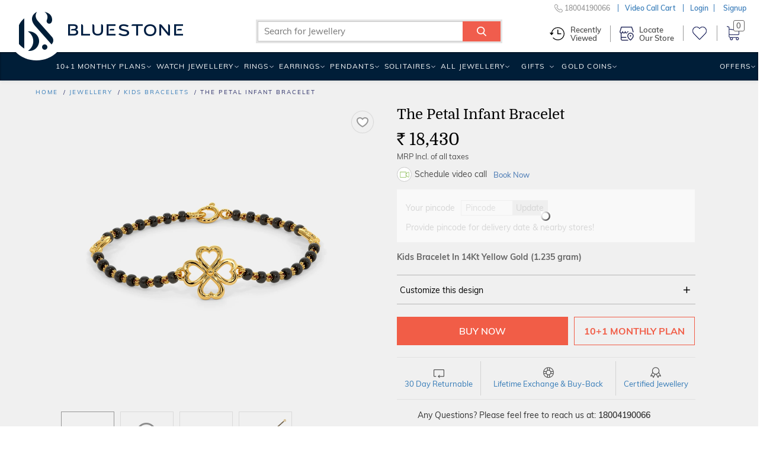

--- FILE ---
content_type: text/html;charset=UTF-8
request_url: https://www.bluestone.com/kids+bracelets/the-petal-infant-bracelet~63522.html?impEvent=browseclick&posEvent=39&sortbyEvent=pricelow&tagEvent=
body_size: 51264
content:

<!DOCTYPE html>






 










<html lang="en"  class="p-details">
<head>

<meta charset="utf-8">
<meta http-equiv="X-UA-Compatible" content="IE=edge">
<meta name="format-detection" content="telephone=no">
    
    
    
    
    
    

    

    
    
    
    
	
	
	
	
	
    
    
    
    














	
	
		
	











	
	
		
	
	
		
		
	

	
    
    
    
      
        
      
      
      
    

	<meta property="og:title"
		content="The Petal Infant Bracelet" />
	<meta property="og:image"
		content="https://kinclimg9.bluestone.com/f_webp,c_scale,w_418,b_rgb:f0f0f0/giproduct/BIIP0575V12_YAA14XXXXXXXXXXXX_ABCD00-PICS-00000-1024-47028.png" />
	<meta property="og:url"
		content="https://www.bluestone.com/kids+bracelets/the-petal-infant-bracelet~63522.html" />
	<meta property="og:site_name" content="BlueStone.com" />
	













	
	
	
	
	
	
	
	
	
	
	
	
	
	
	
	
		
	
	
	
	
	
	
	
	
	
	
	
	
	
	
	
	
			
			
			
			
			
			
	
			
			
			
			
			
	
	
	
	
	
	
	
	
	
	
	
	
	
	
	
	
	
	
	
	
	
	
	
	
	
	
	
	
	
	
    
    
    
    
    
	
	
	
    
	
		<title>The Petal Infant Bracelet | BlueStone.com</title>
	







	
	
	
	
	
	
	
	
	
	


	
	
	
	
	
	
	
	
	
			
			
			
			
	
	
	
	
	
	
	
	
	
	
	
	
	
	
	
	
	
	

	

    





	
	
	
	
	
    
	
	
		<meta name="description" content="The Petal Infant Bracelet is a certified Kids Bracelet In 14Kt Yellow Gold. It is available for &#8377; 18430/-. &#10004; Certified &#10004; Money Back &#10004; Lifetime Exchange &#10004; COD" />
	
	

<meta name="keywords" content="buy The Petal Infant Bracelet , The Petal Infant Bracelet price in india, The Petal Infant Bracelet price, The Petal Infant Bracelet, price of The Petal Infant Bracelet, The Petal Infant Bracelet india, The Petal Infant Bracelet specifications, The Petal Infant Bracelet review, The Petal Infant Bracelet price, The Petal Infant Bracelet review," />




    <meta property="al:android:url" content="bluestone://www.bluestone.com/kids+bracelets/the-petal-infant-bracelet~63522.html"/>
    <meta property="al:android:package" content="com.bluestone.android" />
    <meta property="al:android:app_name" content="BlueStone Jewellery Online" />
    <meta property="al:ios:url" content="https://www.bluestone.com/kids+bracelets/the-petal-infant-bracelet~63522.html" />
    <meta property="al:ios:app_store_id" content="1107631430" />
    <meta property="al:ios:app_name" content="BlueStone Jewellery Online" />
    <meta property="al:web:should_fallback" content="true">



    
    
        
            <link rel="canonical" href="https://www.bluestone.com/kids+bracelets/the-petal-infant-bracelet~63522.html" />
        
    










        
    	
    	


    






    
        
            
            
                
                    
                    
                        <meta name="robots" content="index,follow" />
                    
                
                
        
    
    


	
      <style>
/* BlueStone Header */
/* Scaffholding */
.white-header .container, footer .container, .page-home .hp-btm>.container, .browse-page.container, .sticky-filter-inner.container, .build-solitaire-container .container {
    max-width: 1520px!important;
    width: 100%!important;
}
.container {
  min-width: 960px;
}
.container {
  margin-right: auto;
  margin-left: auto;
  padding-left: 5px;
  padding-right: 5px;
}
.col-xs-12 {
  width: 100%;
}
.col-xs-2 {
  width: 16.66666667%;
}
.col-xs-3 {
  width: 25%;
}
.col-xs-6 {
  width: 50%;
}
.col-xs-9 {
  width: 75%;
}
.col-xs-10 {
  width: 83.33333333%;
}
.col-xs-8 {
  width: 66.66666667%;
}
.col-xs-4 {
  width: 33.33333333%;
}
.col-xs-5 {
  width: 41.66666667%;
}
.col-lg-3 {
  width: 25%;
}
.col-lg-5 {
  width: 41.66666667%;
}
.col-lg-6 {
  width: 50%;
}
.col-xs-2, .col-xs-12, .col-xs-10, .col-xs-3, .col-xs-9, .col-xs-6, .col-xs-8, .col-xs-4, .col-xs-5,
.col-lg-3, .col-lg-6 {
  position: relative;
  min-height: 1px;
  padding-left: 5px;
  padding-right: 5px;
  float: left;
}
.row {
  margin-left: -5px;
  margin-right: -5px;
}
.center-block {
  display: block;
  margin-left: auto;
  margin-right: auto;
}
.img-responsive {
  display: block;
  max-width: 100%;
  height: auto;
}
b, strong {
  font-weight: bold;
}
p {
  margin: 0 0 10px;
}
img {
  vertical-align: middle;
}
img {
  border: 0;
}
input, button, select, textarea {
  font-family: inherit;
  font-size: inherit;
  line-height: inherit;
}
.text-center {
  text-align: center;
}
a {
  color: #337ab7;
  text-decoration: none;
}
.nowrap {
  white-space: nowrap;
}
.clear {
  clear: both;
  display: block;
  height: 0;
  width: 100%;
  visibility: hidden;
}
a:hover, a:focus {
  color: #23527c;
  text-decoration: underline;
}
article, aside, details, figcaption, figure, footer, header, hgroup, main, menu, nav, section, summary {
  display: block;
}
/* Html/Body */
* {
  -webkit-box-sizing: border-box;
  -moz-box-sizing: border-box;
  box-sizing: border-box;
}
html {
  position: relative;
  min-height: 100%;
  font-size: 10px;
  -webkit-tap-highlight-color: rgba(0,0,0,0);
  font-family: sans-serif;
  -ms-text-size-adjust: 100%;
  -webkit-text-size-adjust: 100%;
}
body {
  margin: 0px;
  margin-bottom: 485px;
  color: #4d4d4d;
  font-family: Domine, serif;
  background: #f0f0f0;
  font-size: 12px;
  line-height: 18px;
}
/* Buttons */
.btn-white, .btn-white:link, .btn-white:visited {
  padding-right: 0;
  padding-left: 12px;
  color: #272b65;
  background: white;
  font-family: Domine, serif;
  font-size: 11px;
  line-height: 17px;
  display: inline-block;
  padding: 4px 7px 2px;
  margin-left: 10px;
  font-weight: 500;
  text-decoration:none;
}
.btn-white span {
  color: #f15d47;
  padding: 0 2px;
  font-size: 12px;
  line-height: 18px;
  position: relative;
}
/* Header Wrapper */
body.with-ticker header.blue-header {
  height: 121px;
}
header, footer, #main, .banner-carousel .owl-wrapper-outer {
  min-width: 960px;
}
header.blue-header {
  background: #272b65;
  height: 88px;
  font-family: Muli, Arial, sans-serif;
  text-transform: uppercase;
  letter-spacing: 1.2px;
  font-weight: 600;
  color: #f15d47;
  width: 100%;
  position: relative;
  z-index: 99;
  -webkit-transform-style: preserve-3d;
  transform-style: preserve-3d;
  display: block;
}
body.fixed-header header.blue-header {
  -webkit-transform-style: flat;
  transform-style: flat;
}
body.fixed-header .bottom-header {
  display: none;
}
/* Header Top */
.header-top {
  background: #556681;
  color: #fff;
  letter-spacing: 1px;
  font-family:arial,sans-serif;
  font-size: 13px;
  line-height: 19px;
  font-weight: normal;
  height: 31px;
  position: absolute;
  overflow: hidden;
  z-index: 99;
  width: 100%;
}
header.blue-header .with-car,
header.blue-header .dynamic-ticker {
  height: 31px!important;
  width: 100%!important;
}
header.blue-header .with-car div,
header.blue-header .dynamic-ticker div {
  width: 100%!Important;
  padding-top: 4px;
  height: 31px;
  cursor:pointer;
  background: none!important;
}
header.blue-header .with-car .plus,
header.blue-header .dynamic-ticker .plus {
  font-size: 25px;
  height: 10px;
  line-height: 10px;
}
.header-top .btn-white {
  position:relative;
  top:0px;
  background:none;
  border:1px solid #fff;
  border-radius:5px;
  color:#fff;
  font-family:inherit;
  font-size:13px;
  line-height:19px;
  padding:2px 7px 0;
}
.header-top .btn-white span {
  width:11px;
  height:13px;
  display:inline-block;
  display:none;
}
body.with-ticker .header {
  padding-top: 33px;
}
header.blue-header .logo {
  padding-top: 20px;
}
.close-ticker{
  font-size: 20px;
  margin-left: 125px;
  position: absolute;
  top: 6px;
}
.header a, .header a:link, .header a:visited {
  color: white;
}
header.blue-header .header-middle-top > ul > li {
  padding-left: 30px;
  padding-top: 9px;
}
.header .ico-wishlist {
  min-width: 60px;
}
/* Header Right */

.header-right {
  height: 88px;
  position: relative;
}
.header-middle-top {
  font-size:12px;
}
.header-middle-top li.customer-care {
  font-size: 14px;
}
.header-middle-top, .header-middle-bottom {
  float: right;
}
header.blue-header ul, header.blue-header li {
  padding: 0;
  margin: 0;
  list-style: none;
  list-style-image: none;
  float: left;
  display: block;
}
.header-middle-top li.m-search {
  padding: 0;
  width: 193px;
  padding-top: 5px;
  position: relative;
  z-index: 9;
}
.header-middle-top li.m-search .search-form-wrapper .search-form-wrapper-inner {
  background: white;
  z-index: 3;
}
header.blue-header .font-small {
  font-size: 10px;
  line-height: 16px;
  position: relative;
  top: 1px;
}
li.m-search .search-form-wrapper .form-text {
  width: 100%;
  border: 0;
  height: 22px;
  outline: 0;
  color: #000;
  text-transform: none;
  letter-spacing: 1px;
  transition: width .5s ease;
  vertical-align: top;
  font-size: 12px;
  line-height: 18px;
  padding-left: 10px;
  padding-right: 35px;
}
li.m-search .search-form-wrapper .button {
  background: transparent;
  border: 0;
  outline: 0;
  width: 34px;
  height: 23px;
  font-size: 0;
  position: absolute;
  top: 0px;
  right: 0px;
  z-index: 999;
}
li.m-search .search-form-wrapper .icon-search {
  position: absolute;
  top: 0;
  right: 0;
  font-size: 14px;
  background: #f15d47;
  padding: 5px 7px;
  color: white;
  width:29px;
  height:22px;
}
[class^="icon-"], [class*=" icon-"] {
  font-family: 'icomoon'!important;
  speak: none;
  font-style: normal;
  font-weight: normal;
  font-variant: normal;
  text-transform: none;
  line-height: 1;
  -webkit-font-smoothing: antialiased;
  -moz-osx-font-smoothing: grayscale;
}
.header-middle-top a, .header-middle-top a:link, .header-middle-top a:visited {
  color: #f15d47;
}
.header-middle-top a:hover {
  text-decoration:none;
  color: white;
}
.header-middle-top li.hto span {
  color: white;
}
.header-middle-top li.hto {
  position: relative;
}
.header-middle-top li {
  padding-left: 30px;
  padding-top: 9px;
}
.header-middle-top li.hto i.hto-icon {
  position: absolute;
  top: 7px;
  left: 38px;
  width: 11px;
  height: 6px;
}
.header-middle-top li.gc>div {
  position: relative;
  top: -2px;
}
.header-middle-top li.gc i.gc-icon {
  width: 21px;
  height: 15px;
  display: block;
  position: relative;
  top: 3px;
}
.header-middle-top li.ico-wishlist .cart-links {
  position: relative;
  top: -3px;
}
.header-middle-top li.ico-wishlist a {
  display: block;
  height: 100%;
}
.header-middle-top li.ico-wishlist .wishlist-icon {
  font-size: 16px;
  line-height: 22px;
  width:17px;
  height:16px;
  display:inline-block;
}
.header-middle-top li.cart {
  position: relative;
  padding-top: 4px;
}
.header-middle-top li.cart span.prcs-d {
  vertical-align: top;
  display: inline;
}
.header .cart span > span {
  font-size: 21px;
  line-height: 27px;
  width:18px;
  height:21px;
  display:inline-block;
}
.top-level-dd {
  position: relative;
}
.top-level-dd .WebRupee {
  width: 12px;
  height: 13px;
  display: inline-block;
  overflow: hidden;
  width:12px;
  height:13px;
}
.top-level-dd .top-level-dd-inner i {
  font-size: 15px;
  position: relative;
  top: 2px;
  width:10px;
  height:15px;
  display:inline-block;
}
.top-level-dd>ul {
  padding: 0;
  margin: 0;
  list-style: none;
  list-style-image: none;
  background-color: white;
  position: absolute;
  right: -5px;
  top: -2px;
  z-index: 99;
  max-height: 0;
  overflow: hidden;
  transition: height .5s ease;
  min-width: 200px;
}
.top-level-dd>ul>li a, .top-level-dd>ul>li a:link, .top-level-dd>ul>li a:visited {
  color: #4476b2;
}
.top-level-dd>ul>li a:hover {
  color: #f15d47;
}
/* Header Middle Bottom */
.header-middle-bottom {
  position: absolute;
  bottom: 0;
  right: 0;
  left:auto !important;
  width:115%;
}
.main-menu {
  margin: auto;
  max-width: 1200px;
}
.logo-b {
  visibility: hidden;
  opacity: 0;
  top: 10px;
  float: left;
}
.logo-b i.bs-sm-logo {
  width: 15px;
  height: 26px;
  display: block;
}
.main-menu ul {
  position: relative;
  text-transform: uppercase;
}
.main-menu ul {
  list-style: none;
  margin: 0;
  float: right;
  width: auto;
}
.main-menu li {
  padding: 0;
}
.main-menu ul li, .main-menu ul li a:link, .main-menu ul li a:visited, .main-menu ul li span.inner, .main-menu ul li span.no-link {
  display: block;
  float: left;
  margin: 0;
  position: relative;
}
.main-menu ul li {
  font-size: 14px;
  text-transform: uppercase;
  font-weight: 500;
}
.main-menu ul li.menuparent {
  position: static;
}
.main-menu ul li.relative {
  position: relative;
}
.main-menu ul li.highlight {
  margin-left: 6px;
}
#navigation .main-menu ul li.offers {
  position: static;
}
.main-menu ul li.menuparent div.submenu {
  display: none;
  position: absolute;
  right: 0;
  top: 46px;
  box-shadow: rgba(0,0,0,0.11765) 0 0 7px 3px;
  width: 972px;
  z-index: 1;
  overflow: hidden;
  background: #fff;
}
.main-menu li a:visited {
  color: white;
  text-decoration: none;
}
.main-menu li a, .main-menu li a:link, .main-menu li a:visited {
  display: block;
  float: left;
}
.main-menu ul li, .main-menu ul li a:link, .main-menu ul li a:visited, .main-menu ul li span.inner, .main-menu ul li span.no-link {
  display: block;
  float: left;
  margin: 0;
  position: relative;
}
.main-menu ul li span.no-link {
  color:#ffffff;
}
.main-menu ul li a.no-link, .main-menu ul li a.no-link:link, .main-menu ul li a.no-link:visited, .main-menu ul li a.no-link span.inner {
  cursor: default;
}
.main-menu ul li span.inner {
  padding: 14px 12px 14px 12px;
  cursor: pointer;
}
.main-menu ul li.last span.inner {
  padding-right: 0;
}
.main-menu ul li.menu-with-img span.inner {
  padding-right: 30px;
}
.valentine-icon {
  width: 20px;
  height: 29px;
  display: inline-block;
  position: absolute;
  right: 5px;
  top: 7px;
}
body.b-new-filter .toggle-view span.grid-view-active {
  z-index: 0;
  opacity: 0;
}
header, footer, #main, .banner-carousel .owl-wrapper-outer {
  min-width: 960px;
}
.chains span.nolink .s-l-inner {
  padding: 5px 10px 3px;
  display:block;
  cursor: pointer;
  position: relative;
  line-height: normal;
  cursor: default;
  color:#272b65;
  font-size: 14px;
}
.chains span.nolink:hover .s-l-inner {
  color: #f15d47;
  background: #f2f2f2;
}

/* Responsive Header CSS */
@media (min-width: 768px) {
 .container {
   width: 730px;
  }
}
@media (min-width: 992px) {
  .container {
    width: 950px;
  }
}
@media (max-width: 1199px) {
  .header-middle-top li.m-search {
    width: 162px;
  }
  header.blue-header .header-middle-top li {
    padding-left: 20px !important;
  }
  .page-home #banner-video {
    width: 240px;
    left: 340px;
  }
  header.white-header .wh-navbar ul.wh-main-menu li.menuparent>a {
    padding-left: 4px;
    padding-right: 8px;
  }
  header.white-header .wh-navbar ul.wh-main-menu li.menuparent.gold-coins {
    display: none;
  }
}
@media (min-width: 1200px) {
  .container {
    width: 1150px !important;
  }
}
@media (min-width: 1280px) {
  .container {
    width: 1200px !important;
  }
}
@media (max-width: 1279px) {
  .header-middle-top li {
    padding-left: 28px;
  }
  .main-menu ul li span.inner {
    padding-left: 9px;
    padding-right: 9px;
    letter-spacing: 2px;
  }
  .page-home #banner-video {
    width: 287px;
    left: 410px;
  }
}
@media (max-width: 1200px) {
  .main-menu ul li span.inner {
    padding-left: 9px;
    padding-right: 9px;
    letter-spacing: 0;
  }
}
/* Home Page */
.collection-starting-price {
  position: absolute;
  left: 28px;
  bottom: 22px;
  font-family: Muli, Arial, sans-serif;
  font-size: 15px;
  line-height: 21px;
  font-weight: 500;
  color: #333;
  letter-spacing: 0.01em;
}
/* Browse Page */
#browse-banner-slider, #page .c-b-bg {
  height: 146px;
  overflow: hidden;
  display: none;
}
#breadcrumb {
  font-size: 10px;
  line-height: 16px;
  text-transform: uppercase;
  font-family: Muli, Arial, sans-serif;
  letter-spacing: 2px;
}
#breadcrumb {
  padding-top: 12px;
  padding-bottom: 14px;
  color: #272b65;
  font-weight: 500;
}
#breadcrumb ul {
  height: 16px;
  overflow: hidden;
  text-overflow: ellipsis;
  white-space: nowrap;
  width: 90%;
}
#breadcrumb ul, #breadcrumb li {
  padding: 0;
  margin: 0;
  list-style: none;
  list-style-image: none;
}
#breadcrumb li {
  display: inline;
}
#breadcrumb li:after {
  content: '/';
  padding-left: 4px;
}
#breadcrumb li:last-child:after {
    display: none;
}
#breadcrumb li:last-child a {
    color: $secondary-color;
    text-decoration: none;
    cursor: default;
}
#search-result-criteria {
    font-family: Muli, Arial, sans-serif;
    color: #272b65;
    letter-spacing: 2px;
    font-weight: 500;
    font-size: 11px;
    line-height: 17px;
    float: right;
}
#search-result-criteria .pull-left {
  padding-right: 20px;
  position: relative;
  top: -7px;
}
.pull-left {
  float: left!important;
}
#search-result-criteria .sep {
  display: inline-block;
  width: 1px;
  height: 20px;
  margin: 0 14px 0 8px;
  position: relative;
  top: 7px;
  background: #adbace;
}
#search-result-criteria .form-item {
  display: inline-block;
  margin-right: 9px;
  margin-bottom: 6px;
}
#search-result-criteria .form-item > span {
  cursor: pointer;
}
#search-result-criteria .form-item > span, #search-result-criteria .form-item > span:link, #search-result-criteria .form-item > span:visited, #search-result-criteria .form-item > span:hover {
  text-decoration: none;
  border: 1px solid #ebebeb;
  color: #4476b2;
  display: inline-block;
  background: #ffffff;
  padding: 0px 7px 1px 8px;
  white-space: nowrap;
  transition: all 0.1s ease;
}
#search-result-criteria .form-item > span i, #search-result-criteria .form-item > span:link i, #search-result-criteria .form-item > span:visited i, #search-result-criteria .form-item > span:hover i {
  color: #f15d47;
  font-size: 10px;
  line-height: 16px;
  transition: all 0.2s ease;
  width: 6px;
  display: inline-block;
}
#search-result-criteria .form-item > span:hover, #search-result-criteria .form-item > span:link:hover, #search-result-criteria .form-item > span:visited:hover, #search-result-criteria .form-item > span:hover:hover {
  background: #f3725f;
  border: 1px solid #f3725f;
  transition: all 0.2s ease;
  color: white;
}
#search-result-criteria .form-item > span:hover i, #search-result-criteria .form-item > span:link:hover i, #search-result-criteria .form-item > span:visited:hover i, #search-result-criteria .form-item > span:hover:hover i {
  color: white;
  transition: all 0.2s ease;
}
body.b-new-filter #search-result-criteria .sort-options section.block {
    position: relative;
}
.pull-right {
  float: right !important;
}
.toggle-view {
  float: left;
  width: 66px;
  height: 25px;
  margin-top: 1px;
}
.toggle-view .grid-view, .toggle-view .list-view, .toggle-view .grid-view-active, .toggle-view .list-view-active {
  display: block;
  width: 25px;
  height: 25px;
  line-height: 0;
  font-size: 0;
  float: right;
  margin-left: 8px;
}
.toggle-view .list-view {
  background-position: -31px 0;
  margin-right: 0;
}
.toggle-view .grid-view-active {
  background-position: 0 0;
}
.toggle-view .list-view-active {
  background-position: -31px -30px;
}
#search-result-criteria select {
  color: #4476b2;
  border: 1px solid #ebebeb;
  font-size: 12px;
  line-height: 18px;
  height: 25px;
  padding: 0 8px;
  width: 140px;
  margin: 1px 0;
  letter-spacing: 1px;
}
.product-tabs-old {
  display: none;
}
#search-result-wrapper {
  min-height: 600px;
}
#search-result {
  clear: both;
}
/* Product Grid */
.product-grid {
  padding: 0;
  margin: 0;
  list-style: none;
  list-style-image: none;
  position: relative;
  z-index: 1;
  clear: both;
  display: block;
}
.product-grid .inner {
  background: white url(https://kinclimg5.bluestone.com/f_webp/static/resources/themes/bluestone/images/ajax-loader.gif) center center no-repeat;
  position: relative;
  padding-bottom: 80px;
}
.product-grid li .no-loader {
  background: none;
}
.product-grid .with-detail .inner {
  box-shadow: 0px 0px 5px rgba(0, 0, 0, 0.2);
}
.product-grid .title {
  font-family: Domine, serif;
  font-size: 13px;
  line-height: 15px;
  padding-top: 0px;
  padding-bottom: 3px;
  text-align: center;
  text-transform: uppercase;
}
.product-grid .title a:link, .product-grid .title a:visited {
  text-decoration: none;
  transition: none;
  color: black;
}
#grid-list-view .product-grid .inner {
  padding-bottom: 10px;
}
.product-grid .pgi {
  margin-bottom: 10px;
}
.product-grid li {
  padding-bottom: 40px;
  opacity: 1 !important;
  visibility: visible !important;
}
.product-grid .inner .hto-added-tag {
  position: absolute;
  left: 0px;
  top: 0;
  height: 25px;
  width: 100%;
  background: #59ac59;
  margin: 0 -3px;
  padding: 0 3px;
  box-sizing: content-box;
  box-shadow: 0 1px 1px rgba(0, 0, 0, 0.3);
}
.product-grid .inner .hto-added-tag:before, .product-grid .inner .hto-added-tag:after {
  content: "";
  position: absolute;
  display: block;
  border-style: solid;
  bottom: -3px;
  border-color: #0e5d02 transparent transparent transparent;
}
.product-grid .inner .hto-added-tag:before {
  left: 0;
  border-width: 3px 0 0 3px;
}
.product-grid .inner .hto-added-tag:after {
  right: 0;
  border-width: 3px 3px 0 0;
}
.product-grid .inner .hto-added-tag span {
  padding: 0;
  display: block;
  height: 100%;
  color: #FFF;
  font-family: Muli, Arial, sans-serif;
  font-size: 12px;
  font-weight: 500;
  line-height: 25px;
  text-transform: uppercase;
  text-align: center;
  letter-spacing: 0.06em;
}
.product-grid .with-detail .hto-added-tag {
  display: none;
}
.product-grid div.related-searches .content {
  padding: 4px 0 12px;
}
.product-grid div.related-searches b {
  margin-right: 11px;
}
.product-grid div.related-searches a, .product-grid div.related-searches a:link, .product-grid div.related-searches a:visited {
  margin: 0 11px 0 0;
  display: inline;
  white-space: nowrap;
}
.product-grid .pr-d {
  background: #ffffff;
  padding-left: 5px;
}
.grid-view .product-grid .pr-d {
  display: none;
  position: absolute;
  left: 0;
  bottom: 0;
  z-index: 100;
  width: 100%;
  padding: 0;
  box-sizing: content-box;
}
.product-grid .with-detail .pr-d {
  border-top: 1px solid #ebebeb;
  display: block;
  min-height: 70px;
  padding-top: 10px;
}
.product-grid .markt-unit .inner{
  padding-bottom:80px;
  border:none;
}
.product-grid .jewl-pg-dt~.markt-unit .inner{
  padding-bottom:82px;
}
.grid-view .product-grid .title-2 {
  color: black;
  font-weight: 600;
  letter-spacing: 0.2em;
  padding-bottom: 13px;
  padding-top: 15px;
}
.main-menu ul li .prcs-d {
  color: #fff;
}
.valentine-wdg .wdg-inner {
  overflow: hidden;
  padding-bottom: 56px;
  position: relative;
  height: 100%;
}
.valentine-wdg .wdg-inner a {
    position: absolute;
    top: 0;
    left: 0;
    width: 100%;
    height: 100%;
}
.valentine-wdg .wdg-inner img {
    aspect-ratio: 372 / 427;
}
/* Browse Page Product Summary */
.product-grid .p-wrap {
  color: #666666;
  font-family: Muli, Arial, sans-serif;
  letter-spacing: 2px;
  font-weight: 500;
  float: left;
  width: 100%;
  display: block;
  text-align: center;
  font-size: 11px;
  line-height: 17px;
  padding-bottom:10px;
}
.product-grid .p-wrap .strike-price {
  color: #707070;
  display: inline-block;
  font-size: 13px;
  line-height: 19px;
}
.strike-through-line {
  background: #9e9e9e;
  display: block;
  width: 100%;
  height: 1px;
  position: absolute;
  left: 0;
  top: 50%;
}
.product-grid .p-wrap .new-price {
  color: black;
  display: inline-block;
  font-size: 13px;
  line-height: 19px;
  margin-right: 8px;
}
.product-grid .p-wrap .offer {
  display: block;
  color: #f15d47;
  font-size: 12px;
  line-height: 18px;
  font-weight: 500;
  text-transform: uppercase;
  letter-spacing:0.12em;
  padding:2px 5px 0;
  overflow:hidden;
  white-space:nowrap;
  text-overflow:ellipsis;
}
.product-grid .pr-i {
  background-color: transparent !important;
  background-position: center top;
  background: no-repeat;
  background-size: cover;
  background-position: center top;
}
.product-grid .pr-i .ribbon-wrapper {
  position: absolute;
  bottom: 9px;
  left: 0;
  width: 100%;
}
.product-grid .pr-i img {
  opacity: 1;
  aspect-ratio: 1 / 1;
}
.product-grid .pr-i .pr-d-var2 img {
    aspect-ratio: auto;
}
.product-grid .pr-i .jtooltip img{
  opacity:0;
}
.product-grid .pr-i img.hi {
  opacity: 0;
  transition: all 0.25s ease-in;
}
.product-grid .pr-i .p-image {
  position: relative;
  aspect-ratio: 1 / 1;
}
.product-grid .pr-i .p-image video {
  position: absolute;
  top: 50%;
  transform: translateY(-50%);
}
.product-grid .pr-i .p-wrap {
  position: absolute;
  left: 0;
  bottom: 0;
  min-height: 56px;
  width: 100%;
  text-align: center;
  text-transform: uppercase;
}
.product-grid .pr-i .p-wrap .price{
  text-transform:none;
}
.product-grid .p-wrap .free-gift-offer {
  display: inline-block;
  margin-top: 5px;
}
.product-grid .with-detail .pr-d .ribbon {
  color: #f15d47;
  box-shadow: none;
  font-weight: 500;
}
.product-grid .with-detail .pr-d .ribbon .ribbon-left {
  background: #f2f2f2;
  padding: 2px 13px 2px 10px;
}
.product-grid .with-detail .pr-d .ribbon .ribbon-right {
  display: none;
}
.product-grid .pr-i .p-wrap .offer br {
  display: none;
}
.grid-view .pr-i {
  display:block !important;
  border:1px solid #f0f0f0;
}
/* Wishlist icon browse page */
.product-grid a.wishlist, #b-glam a.wishlist {
  position: absolute;
  right: 3px;
  top: 5px;
  width: 30px;
  height: 30px;
  padding: 0px;
  padding-top: 3px;
  cursor: pointer;
  z-index: 9;
}
.product-grid a.wishlist i, #b-glam a.wishlist i {
  display: block;
  width: 25px;
  height: 25px;
  margin: auto;
  position:relative;
  z-index:3;
}
.product-grid a.wishlist.outline i, #b-glam a.wishlist.outline i {
  background-position: 1px -20px;
}
.product-grid a.wishlist:hover i, #b-glam a.wishlist:hover i {
  background-position: -24px -19px;
}
.product-grid a.wishlist.fill i, #b-glam a.wishlist.fill i {
  background-position: -48px -20px;
}
.wishlist-bp-tooltip{
  display:none;
}
/* Wishlist icon product page */
#details-wrapper a.wishlist {
  position: absolute;
  right: 20px;
  top: 4px;
  width: 38px;
  height: 38px;
  cursor: pointer;
  border: 1px solid #eee;
  padding: 5px 0px 6px;
  border-radius: 50%;
}
#details-wrapper a.wishlist i {
  display: block;
  width: 25px;
  height: 25px;
  margin: auto;
  position: relative;
  left: 4px;
}
#details-wrapper a.wishlist.outline i {
  background-position: 2px 3px;
}
.promise-features {
  background: url(https://kinclimg2.bluestone.com/f_webp/static/resources/themes/bluestone/images/shadow2.png) no-repeat center 0;
  position: relative;
  margin: 0 -35px;
  padding: 23px 10px 0;
}
.promise-features .pf-inner {
  padding: 9px 60px 0;
}
.promise-features .pf-inner > div {
  padding: 20px 0 20px 50px;
  border-right: 3px solid #f9f9f9;
  border-bottom: 3px solid #f9f9f9;
}
.promise-features .pf-inner > div:before {
  content: '';
  position: absolute;
  left: 0;
  float: left;
  height: 32px;
  margin-bottom: 7px;
}
.promise-features .pf-inner > div.even {
  padding-left: 76px;
  border-right: none;
}
.promise-features .pf-inner > div.even:before {
  left: 26px;
}
.promise-features .pf-inner > div.free-shipping.ind, .promise-features .pf-inner > div.certified-jewel, .promise-features .pf-inner > div.easy-po {
  border-bottom: none;
  padding-top: 22px;
  padding-bottom: 16px;
}
.promise-features .pf-inner .try-at-home:before {
  background: url(https://kinclimg2.bluestone.com/f_webp/static/resources/themes/bluestone/images/promise-icons.png) no-repeat 0 0;
  width: 41px;
}
.promise-features .pf-inner .save40:before {
  background: url(https://kinclimg2.bluestone.com/f_webp/static/resources/themes/bluestone/images/promise-icons.png) no-repeat -42px 0;
  width: 34px;
}
.promise-features .pf-inner .save40.usa:before {
  background: url(https://kinclimg2.bluestone.com/f_webp/static/resources/themes/bluestone/images/promise-icons.png) no-repeat -79px 0;
}
.promise-features .pf-inner .free-shipping:before {
  background: url(https://kinclimg2.bluestone.com/f_webp/static/resources/themes/bluestone/images/promise-icons.png) no-repeat -6px -37px;
  width: 35px;
}
.promise-features .pf-inner .certified-jewel:before {
  background: url(https://kinclimg2.bluestone.com/f_webp/static/resources/themes/bluestone/images/promise-icons.png) no-repeat -49px -37px;
  width: 27px;
}
.promise-features .pf-inner .easy-po:before {
  background: url(https://kinclimg2.bluestone.com/f_webp/static/resources/themes/bluestone/images/promise-icons.png) no-repeat -79px -41px;
  width: 31px;
}
.promise-features strong {
  font-size: 12px;
  line-height: 18px;
  line-height: 17px;
  text-transform: uppercase;
  color: #707070;
  display: block;
  letter-spacing: 0.05em;
}
.promise-features .easy-po strong {
  white-space: nowrap;
}
.promise-features p {
  margin: 0;
  font-size: 12px;
}

#search-result .promise-features .pf-inner .col-xs-6 {
  display: block;
}
.list-view .promise-features {
  margin: 0;
}
.list-view .promise-features .pf-inner {
  padding-top: 17px;
}
.list-view .promise-features .pf-inner .col-xs-6 {
  width: 25%;
  border: none;
  border-right: 3px solid #f9f9f9;
  padding-left: 76px;
}
.list-view .promise-features .pf-inner .col-xs-6:before {
  left: 26px;
}
.list-view .promise-features .pf-inner .col-xs-6:last-child{
  border: none;
}

.browse-title {
  font-size: 13px;
  line-height: 19px;
  padding-left: 35px;
  padding-right: 35px;
  position: relative;
  top: -2px;
}
.browse-title h1.page-title {
  font-family: Muli, Arial, sans-serif;
  color: #f15d47;
  font-weight: 300;
  letter-spacing: 0;
  text-align: left;
  font-size: 30px;
  line-height: 36px;
  white-space: nowrap;
  overflow: hidden;
  text-overflow: ellipsis;
  padding-bottom: 10px;
}
.browse-title h1.page-title:after {
  content: '';
  height: 1px;
  background: #ffeee4;
  width: 170px;
  display: block;
  margin-top: 18px;
}
.browse-title h2, .browse-title h3 {
  color: #4476b2;
  font-size: 16px;
  line-height: 21px;
  padding-bottom: 6px;
}
.browse-title h2.page-sub-title {
  margin-top: 12px;
}
.browse-title #summary-text {
  overflow: auto;
  word-break: break-word;
}
/*New Grid for Three Column Browse Page*/
.g25 .col-lg-1, .g25 .col-lg-10, .g25 .col-lg-11, .g25 .col-lg-12, .g25 .col-lg-2, .g25 .col-lg-3, .g25 .col-lg-4, .g25 .col-lg-5, .g25 .col-lg-6, .g25 .col-lg-7, .g25 .col-lg-8, .g25 .col-lg-9, .g25 .col-md-1, .g25 .col-md-10, .g25 .col-md-11, .g25 .col-md-12, .g25 .col-md-2, .g25 .col-md-3, .g25 .col-md-4, .g25 .col-md-5, .g25 .col-md-6, .g25 .col-md-7, .g25 .col-md-8, .g25 .col-md-9, .g25 .col-sm-1, .g25 .col-sm-10, .g25 .col-sm-11, .g25 .col-sm-12, .g25 .col-sm-2, .g25 .col-sm-3, .g25 .col-sm-4, .g25 .col-sm-5, .g25 .col-sm-6, .g25 .col-sm-7, .g25 .col-sm-8, .g25 .col-sm-9, .g25 .col-xs-1, .g25 .col-xs-10, .g25 .col-xs-11, .g25 .col-xs-12, .g25 .col-xs-2, .g25 .col-xs-3, .g25 .col-xs-4, .g25 .col-xs-5, .g25 .col-xs-6, .g25 .col-xs-7, .g25 .col-xs-8, .g25 .col-xs-9 {
  padding-right:12.5px;
  padding-left:12.5px;
}
.g25.row {
  margin-right: -12.5px;
  margin-left: -12.5px;
}
.nb-true .container{
  max-width: 1600px;
  width: 90% !important;
}
.nb-true header.blue-header .container {
  max-width: 1600px;
  width: 90% !important;
}
.nb-true header.blue-header .main-menu {
  max-width: 1600px;
}
.nb-true.fixed-header .main-menu {
  max-width: 1600px;
  width: 90%;
}
.browse-new-title .browse-title{
  padding:19px 0 37px;
}
.browse-new-title .browse-title h2, .browse-new-title .browse-title p{
  margin-bottom:0;
  padding-bottom:0;
}
.browse-new-title .page-title.title-14{
  font-size:22px;
  line-height:28px;
  font-weight:normal;
  float:left;
  color:#f15d47;
  letter-spacing:0.05em;
  text-align:left;
  padding:0;
  margin:0;
  text-transform:uppercase;
}
.browse-new-title .page-title.title-14:after{
  display:none;
}
#main .browse-title .title-14 {
    max-width: 90%;
    white-space: normal;
}
.total-designs{
  float:left;
  font-family:Muli, Arial, sans-serif;
  font-size:14px;
  line-height:20px;
  font-weight:500;
  color:#666666;
  margin:8px 0 0 12px;
  padding:0 0 0 16px;
  letter-spacing:0.1em;
  position:relative;
}
.total-designs:before{
  content:'';
  height:100%;
  width:1px;
  background:#CCC;
  position:absolute;
  left:0;
  top:-3px;
}

.seo-content-bottom {
  clear:both;
  overflow: hidden;
}
.seo-content-bottom #summary-text {
  padding-left: 35px;
  padding-right: 35px;
  font-size: 13px;
  line-height: 19px;
}
.seo-content-bottom #summary-text h2, .seo-content-bottom #summary-text h3 {
  color: #4476b2;
  font-size: 16px;
  line-height: 22px;
  padding-bottom: 6px;
}

.floating-element {
  background: white;
  border-radius: 130px;
  box-shadow: 0 0 10px rgba(0, 0, 0, 0.2);
  padding: 5px;
  position: fixed;
  z-index: 999;
  bottom: 10px;
  left: 50%;
  margin-left: -65px;
  display: table;
  cursor: pointer;
  animation: MoveUpDown 3s linear infinite;
  display: none;
}
.floating-element .inner {
  border: 1px solid #337ab8;
  display: table-cell;
  border-radius: 130px;
  color: #337ab8;
  width: 120px;
  height: 120px;
  padding: 15px 0 0px;
  text-align: center;
  vertical-align: middle;
  font-family: Muli, Arial, sans-serif;
  font-size: 18px;
  line-height: 24px;
  font-weight: 500;
  line-height: 20px;
  text-transform: uppercase;
}
.floating-element .inner strong {
  font-size: 23px;
  line-height: 29px;
  font-weight: 500;
  line-height: 20px;
}
.floating-element .inner .arrow-down {
  background: url(https://kinclimg5.bluestone.com/f_webp/static/resources/themes/bluestone/images/new/arrow-down.png) no-repeat 0 0;
  background-size: 100% auto;
  width: 40px;
  height: 40px;
  display: block;
  margin: 10px auto 0;
}

@keyframes MoveUpDown {
  0% {
    bottom: 10px;
  }

  50% {
    bottom: 20px;
  }

  100% {
    bottom: 10px;
  }
}

.bvideo-icon, .bvideo-icon2 {
  position: absolute;
  top: 8px;
  right: 10px;
  z-index: 9;
  cursor: pointer;
}
.bvideo-icon img {
  opacity: 1 !important;
}
.bvideo-icon .play-text, .bvideo-icon2 .play-text {
  background: white;
  display: block;
  position: absolute;
  bottom: 45px;
  left: -7px;
  white-space: nowrap;
  padding-left: 5px;
  padding-right: 5px;
  width: auto;
  border: 1px solid gray;
  font-family: Muli, Arial, sans-serif;
  font-size: 10px;
  line-height: 16px;
  text-transform: uppercase;
  opacity: 0;
  transition: all 0.2s ease-in;
}
.bvideo-icon .play-text:after, .bvideo-icon .play-text:before {
  top: 100%;
  left: 50%;
  border: solid transparent;
  content: " ";
  height: 0;
  width: 0;
  position: absolute;
  pointer-events: none;
}
.bvideo-icon .play-text:after {
  border-color: rgba(136, 183, 213, 0);
  border-top-color: white;
  border-width: 5px;
  margin-left: -5px;
}
.bvideo-icon .play-text:before {
  border-color: rgba(5, 5, 5, 0);
  border-top-color: gray;
  border-width: 6px;
  margin-left: -6px;
}

#product_list_ui .bvideo-wrap {
  position: absolute;
  top: 0;
  left: 0;
  z-index: 999;
  transform: translate3d(0px, 0px, 0px);
  width: 100%;
  height: 100%;
}
#product_list_ui .bvideo-wrap video {
  vertical-align: top !important;
}
#product_list_ui .bvideo-wrap video::-webkit-media-controls-fullscreen-button {
  display: none !important;
}

.close-bvideo {
  color: #ffffff;
  font-size: 20px;
  position: absolute;
  top: 10px;
  right: 10px;
  padding: 0px 4px;
}

/*Offer Tag Global*/
.offer-tag {
  background: white;
  border-radius: 3px 0 0 3px;
  border: 1px solid #666666;
  color: #666666;
  padding: 1px 2px;
  display: inline-block;
  margin: 0 10px 0 0;
  letter-spacing: 0.05em;
  font-size: 11px;
  line-height: 17px;
  line-height: normal;
  font-weight: 300;
  position: relative;
  text-align: center;
  text-transform: uppercase;
  min-width: 56px;
}
.offer-tag:after, .offer-tag:before {
  left: 100%;
  top: 50%;
  border: solid transparent;
  content: " ";
  height: 0;
  width: 0;
  position: absolute;
  pointer-events: none;
}
.offer-tag:after {
  border-color: rgba(255, 255, 255, 0);
  border-left-color: white;
  border-width: 8px;
  margin-top: -8px;
}
.offer-tag:before {
  border-color: rgba(238, 0, 0, 0);
  border-left-color: #666666;
  border-width: 9px;
  margin-top: -9px;
}
.offer-tag.orange-color {
  border: 1px solid #f15d47;
  color: #f15d47;
}
.offer-tag.orange-color:before {
  border-left-color: #f15d47;
}
.offer-tag.orange-bg {
  background: #f15d47;
  border-color: #f15d47;
  color: white;
}
.offer-tag.orange-bg:before {
  border-left-color: #f15d47;
}
.offer-tag.orange-bg:after {
  border-left-color: #f15d47;
}

/*New Browse End*/

.contact-number {
  position: absolute;
  right: 15px;
  top: 0px;
  font-family: Muli, Arial, sans-serif;
}
.summary-text {
  margin-top: 14px;
  font-size: 14px;
  letter-spacing: 0.1em;
}

.ribbon {
  white-space: nowrap;
  color: white;
  letter-spacing: 0.05em;
  font-size: 11px;
  line-height: 17px;
  line-height: 18px;
  font-weight: 200;
  position: relative;
  box-shadow: 1px 1px 0 rgba(0, 0, 0, 0.2);
  text-transform: uppercase;
}
.ribbon .ribbon-left {
  background: #f15d47;
  padding: 2px 5px;
}
.ribbon .ribbon-right {
  position: relative;
  background: #e55544;
  padding: 2px 10px 2px 5px;
}
.ribbon .ribbon-right:before {
  content: "";
  position: absolute;
  right: -1px;
  bottom: -1px;
  width: 0;
  height: 0;
  border-right: 5px solid rgba(0, 0, 0, 0.2);
  border-top: 10px solid transparent;
  border-bottom: 10px solid transparent;
}
.ribbon .ribbon-right:after {
  content: "";
  position: absolute;
  right: -2px;
  bottom: -1px;
  width: 0;
  height: 0;
  border-right: 5px solid white;
  border-top: 10px solid transparent;
  border-bottom: 10px solid transparent;
}
/*Jtooltip*/
/*TOOLTIP STYLE 2*/
.tooltip-style2 {
  border-radius: 10px;
  bottom: 100%;
  box-shadow: 0 0 10px #eee;
  background: #ffffff;
  border: 1px solid #d6d6d6;
  color: #2e2e2e;
  font-family: Muli, Arial, sans-serif;
  font-size: 15px;
  font-weight: normal;
  left: 50%;
  margin-bottom: 15px;
  margin-left: -130px;
  letter-spacing: 0.07em;
  text-transform: none;
  padding: 9px 23px;
  width: 263px;
  display: none;
}
.tooltip-style2:after, .tooltip-style2:before {
  top: 100%;
  left: 50%;
  border: solid transparent;
  content: " ";
  height: 0;
  width: 0;
  position: absolute;
  pointer-events: none;
}
.tooltip-style2:after {
  border-color: rgba(255, 255, 255, 0);
  border-top-color: #ffffff;
  border-width: 10px;
  margin-left: -10px;
}
.tooltip-style2:before {
  border-color: rgba(214, 214, 214, 0);
  border-top-color: #d6d6d6;
  border-width: 11px;
  margin-left: -11px;
}
/* Free Gift Tooltip*/
.product-grid .pr-i .tooltip-style2 {
  background: none;
  box-shadow: none;
  border-radius: 0;
  left: 0;
  bottom: 70px;
  margin: 0;
  padding: 0 0 15px;
  width: 100%;
  border: none;
}
.product-grid .pr-i .tooltip-style2:before, .product-grid .pr-i .tooltip-style2:after {
  display: none;
}
.product-grid .pr-i .tooltip-style2 .jtooltip-inner {
  background: white;
  border: 1px solid #d6d6d6;
  border-radius: 5px;
  position: relative;
}
.product-grid .pr-i .tooltip-style2 .jtooltip-inner:after, .product-grid .pr-i .tooltip-style2 .jtooltip-inner:before {
  top: 100%;
  left: 50%;
  border: solid transparent;
  content: " ";
  height: 0;
  width: 0;
  position: absolute;
  pointer-events: none;
}
.product-grid .pr-i .tooltip-style2 .jtooltip-inner:after {
  border-color: rgba(255, 255, 255, 0);
  border-top-color: #ffffff;
  border-width: 10px;
  margin-left: -10px;
}
.product-grid .pr-i .tooltip-style2 .jtooltip-inner:before {
  border-color: rgba(214, 214, 214, 0);
  border-top-color: #d6d6d6;
  border-width: 11px;
  margin-left: -11px;
}

.free-gift-wrapper.tooltip-style2 {
  border-radius: 5px;
  padding: 0;
  width: 290px;
  margin-left: -145px;
}
.free-gift-wrapper .jtop {
  padding: 11px 10px;
  display: table;
  width: 100%;
}
.free-gift-wrapper .jtop .offer-pimage {
  display: table-cell;
  width: 60px;
}
.free-gift-wrapper .jtop .offer-pdesc {
  display: table-cell;
  vertical-align: middle;
  font-size: 13px;
  line-height: 19px;
  line-height: 18px;
  letter-spacing: 0.06em;
  color: #333333;
  padding: 0 0 0 10px;
}
.free-gift-wrapper .jmiddle {
  border-top: 1px solid #d6d6d6;
  font-size: 13px;
  line-height: 19px;
  color: #333333;
  padding: 9px 15px 3px;
}
.free-gift-wrapper .jmiddle .desc2 {
  margin: 0 0 7px;
}
.free-gift-wrapper .jmiddle th, .free-gift-wrapper .jmiddle td {
  padding: 5px 7px;
  letter-spacing: 0.025em;
}
.free-gift-wrapper .jmiddle th {
  border-bottom: 1px solid #f15d47;
  font-weight: 500;
  letter-spacing: 0.1em;
  padding-bottom: 3px;
}
.free-gift-wrapper .jmiddle tr:nth-child(odd) td {
  background: #ffeee4;
}
.free-gift-wrapper .jbottom {
  text-align: right;
  padding: 0 15px 8px;
}
.free-gift-wrapper .jbottom a {
  font-size: 12px;
  line-height: 18px;
  color: #4476b2;
  text-decoration: underline;
  height: auto !important;
  padding: 0 !important;
}
.free-gift-wrapper .jbottom a:hover {
  text-decoration: none;
}

.bold500 {
  font-weight: 500;
}

/* Search Result */
#search-result .jewl-pg-dt .inner {
  background: white;
  border: 1px solid #ebebeb;
  z-index: 997;
  position: absolute;
  box-shadow: none;
  overflow: hidden;
  box-sizing: border-box;
  margin-right: 5px;
  padding: 0;
}
#search-result .jewl-pg-dt.no-seo-content .inner-wrapper {
  margin: 0;
  padding-top: 15px;
  height: 340px;
}
#search-result .jewl-pg-dt.no-seo-content .more-summary-text {
  display: none;
}
#search-result .jewl-pg-dt.no-seo-content #summary-text {
  overflow: visible;
}
#search-result .jewl-pg-dt, #search-result .jewl-pg-dt1 {
  display: block;
  position: relative;
}
#search-result .jewl-pg-dt .inner {
  background: white;
  border: 1px solid #ebebeb;
  z-index: 997;
  position: absolute;
  box-shadow: none;
  overflow: hidden;
  box-sizing: border-box;
  margin-right: 5px;
  padding: 0;
}
#search-result .with-box-shadow .inner {
  box-shadow: 0px 9px 14px rgba(0, 0, 0, 0.125);
}
#search-result .jewl-pg-dt1 .inner {
  background: white;
  padding: 40px 0;
  box-shadow: none;
}
#search-result .jewl-pg-dt1.no-seo-content .inner {
  padding: 15px 0 22px;
}
#search-result .jewl-pg-dt1 .inner-wrapper {
  height: 200px;
  overflow: hidden;
}
#search-result .jewl-pg-dt1.no-seo-content .inner-wrapper {
  height: 250px;
}
#search-result .jewl-pg-dt .inner-wrapper {
  margin: 28px 0 67px;
  overflow: auto;
  height: 274px;
  overflow: hidden;
}
#search-result .mCSB_inside > .mCSB_container {
  margin-right: 0px;
}
#search-result .mCSB_scrollTools {
  margin-right: 13px;
  margin-top: 10px;
}
#search-result .mCSB_scrollTools .mCSB_dragger {
  display: none !important;
}
#search-result .list-view .mCSB_scrollTools .mCSB_dragger {
  display: block !important;
}
#search-result .jewl-pg-dt.with-box-shadow .mCSB_scrollTools .mCSB_dragger {
  display: block !important;
}
#search-result .more-summary-text {
  cursor: pointer;
}
#search-result .mCSB_scrollTools .mCSB_dragger .mCSB_dragger_bar {
  width: 5px;
}
#search-result .more-summary-text {
  letter-spacing: 4px;
  text-transform: uppercase;
  color: #f15d47;
  font-size: 11px;
  line-height: 17px;
  margin-left: 35px;
  position: absolute;
  bottom: 25px;
  z-index: 999;
  float: left;
}
#search-result .close-summary {
  float: left;
  position: absolute;
  top: -3px;
  right: 12px;
  cursor: pointer;
}
#search-result .close-summary i {
  font-size: 47px;
  line-height: 53px;
  color: #f15d47;
}
.no-summary-text .more-summary-text {
  display: none;
}
/* Custom Scroll Bar */
.mCustomScrollbar {
  -ms-touch-action: pinch-zoom;
  touch-action: pinch-zoom;
  position: relative;
  right: -5px;
}
.mCustomScrollbar.mCS_no_scrollbar, .mCustomScrollbar.mCS_touch_action {
  -ms-touch-action: auto;
  touch-action: auto;
}
.mCustomScrollBox {
  position: relative;
  overflow: hidden;
  height: 100%;
  max-width: 100%;
  outline: 0;
  direction: ltr;
}
.mCSB_container {
  overflow: hidden;
  width: auto;
  height: auto;
}
.mCSB_scrollTools {
  position: absolute;
  width: 16px;
  height: auto;
  left: auto;
  top: 0;
  right: 0;
  bottom: 0;
}
.mCSB_scrollTools, .mCSB_scrollTools .mCSB_dragger .mCSB_dragger_bar, .mCSB_scrollTools .mCSB_buttonUp, .mCSB_scrollTools .mCSB_buttonDown, .mCSB_scrollTools .mCSB_buttonLeft, .mCSB_scrollTools .mCSB_buttonRight {
  -webkit-transition: opacity .2s ease-in-out, background-color .2s ease-in-out;
  -moz-transition: opacity .2s ease-in-out, background-color .2s ease-in-out;
  -o-transition: opacity .2s ease-in-out, background-color .2s ease-in-out;
  transition: opacity .2s ease-in-out, background-color .2s ease-in-out;
}
.mCSB_scrollTools {
  opacity: .75;
  filter: "alpha(opacity=75)";
  -ms-filter: "alpha(opacity=75)";
}
.mCSB_scrollTools .mCSB_draggerContainer {
  position: absolute;
  top: 0;
  left: 0;
  bottom: 0;
  right: 0;
  height: auto;
}
.mCSB_scrollTools .mCSB_dragger {
  cursor: pointer;
  width: 100%;
  height: 30px;
  z-index: 1;
  background: #fff;
}
.mCSB_scrollTools .mCSB_dragger .mCSB_dragger_bar {
  position: relative;
  width: 3px;
  height: 100%;
  margin: 0 auto;
  text-align: center;
}
.mCSB_scrollTools .mCSB_dragger .mCSB_dragger_bar {
  background-color: #fff;
  background-color: #ffeee3;
  filter: "alpha(opacity=75)";
  -ms-filter: "alpha(opacity=75)";
}
#search-result .mCSB_scrollTools .mCSB_dragger .mCSB_dragger_bar {
  width: 5px;
}
.mCSB_scrollTools .mCSB_draggerRail {
  width: 2px;
  height: 100%;
  margin: 0 auto;
}
#search-result .mCSB_scrollTools {
  margin-right: 13px;
  margin-top: 10px;
}
.product-grid .mCustomScrollbar {
  right: 0;
}
#search-result .jewl-pg-dt1 .inner-wrapper {
  height: 200px;
  overflow: hidden;
}
#search-result .mCSB_inside>.mCSB_container {
  margin-right: 0;
}
.jewl-pg-dt h1.page-title {
  width: 484px;
}
#search-result .jewl-pg-dt .inner-wrapper {
  margin: 40px 0 67px;
  overflow: auto;
  height: 183px;
  overflow: auto;
}
#search-result .jewl-pg-dt .inner {
  background: white;
  z-index: 997;
  position: absolute;
  box-shadow: none;
  overflow: hidden;
  box-sizing: border-box;
  margin-right: 5px;
}
#search-result .more-summary-text {
  letter-spacing: 4px;
  text-transform: uppercase;
  color: #f15d47;
  font-size: 11px;
  line-height: 17px;
  margin-left: 53px;
  position: absolute;
  bottom: 25px;
  z-index: 999;
  float: left;
  cursor: pointer;
}
.product-grid .action {
  padding-top: 26px;
}
.product-grid .action a {
  text-decoration: none;
}
.product-grid .action i {
  font-size: 21px;
  line-height: 27px;
  color: #4476b2;
  margin-right: 10px;
  position: relative;
  top: 3px;
  cursor: pointer;
}
/* Buttons */
.btn, #bcc .form-submit {
  padding: 9px 14px 6px 14px;
  font-family: Domine, serif;
  text-decoration: none;
  text-transform: uppercase;
  color: white;
  background-color: #f15d47;
  line-height: initial;
  font-size: 10px;
  border: 1px solid transparent;
  letter-spacing: 3px;
  display: inline-block;
  white-space: nowrap;
  transition: ease-in-out .15s all;
  margin-right: 5px;
  cursor: pointer;
  text-align: center;
}
.btn:last-child, #bcc .form-submit:last-child {
  margin-right: 0;
}
.product-grid .action a {
  text-decoration: none;
}
.product-grid .btn:link, .product-grid #bcc .form-submit:link, #bcc .product-grid .form-submit:link, .product-grid .btn:visited, .product-grid #bcc .form-submit:visited, #bcc .product-grid .form-submit:visited {
  transition: none;
}
/* Button with border without background*/
.btn-o {
  display: block;
  background: none;
  border: 1px solid #666666;
  color: #666666;
  font-family: Muli, Arial, sans-serif;
  font-size: 16px;
  line-height: 22px;
  font-weight: 500;
  padding-left: 2px;
  padding-right: 2px;
  letter-spacing: 0;
}
.btn-o:hover, .btn-o:focus {
  background: none;
  color: inherit;
}
.btn-o.green-color {
  border-color: #59ac59;
  color: #59ac59;
}
.btn-o.orange-color {
  border-color: #f15d47;
  color: #f15d47;
}
.r-v {
  width: 38px;
  display: block;
  position: fixed;
  right: 0;
  top: 50%;
  z-index: 999;
  box-shadow: 0 0 5px 0 #ccc;
  overflow: hidden;
  position: fixed;
  background-position: 0 -16px;
  margin-top: 44px;
  height: 150px;
}
.r-v a {
  display: block;
  height: 100%;
  text-decoration: none;
}
.r-v.wontop {
  margin-top: -227px;
  height: 186px;
}
.r-v a {
  display: block;
  height: 100%;
  text-decoration: none;
}
.refine-search-page {
  position:relative;
  clear:both;
}

#loadmoreajaxloader, #showMoreResult{
  border:1px solid #337ab8;
  clear: both;
  display: block;
  width:48%;
  padding:21px;
  color:#337ab8;
  border-radius:5px;
  margin:34px auto 100px;
  font-family:Muli, Arial, sans-serif;
  @include font-with-line-height(18px);
  letter-spacing:0.1em;
  text-transform:uppercase;
  background: white;
  text-align: center;
  font-weight:500;
}
.list-view {
  display: none;
}
.grid-view-result-active, .list-view-result-active {
  display: block !important;
}
.open-filters{
  opacity:0;
  visibility:hidden;
}
.fixed-header .open-filters{
  opacity:1;
  visibility:visible;
}

/* Responsive Browse Page CSS */
@media (max-width: 1279px) {
  .jewl-pg-dt h1.page-title {
    width: 459px;
  }
  #search-result .jewl-pg-dt .inner-wrapper {
    height: 269px;
  }
  .product-grid .action {
    padding-top: 11px;
  }
  .product-grid .action {
    padding-top: 26px;
  }
}
@media (max-width: 1200px) {
  .product-grid .btn, .product-grid #bcc .form-submit, #bcc .product-grid .form-submit {
     padding-left: 10px;
     padding-right: 10px;
     margin-right: 0;
  }
  .jewl-pg-dt h1.page-title {
    width: 364px;
  }
  #search-result .jewl-pg-dt .inner-wrapper {
    height: 123px;
  }
  .list-view .product-grid .action {
    position: static;
    padding-top: 26px;
  }
  .product-grid .action {
    position: absolute;
    bottom: 10px;
    white-space: nowrap;
    padding-top: 0;
  }
  .product-grid .desc {
    padding-top: 12px;
    display: none;
  }
  .product-grid .title {
    padding-bottom: 5px;
  }
}


/* Home Page Banner */

.hp-gms-banner {
  background: rgba(244,244,244,1);
  background: -moz-linear-gradient(left, rgba(244,244,244,1) 0%, rgba(246,194,203,1) 60%, rgba(246,194,203,1) 87%,  rgba(244,244,244,1) 100%);
  background: -webkit-gradient(left top, right top, color-stop(0%, rgba(244,244,244,1)), color-stop(60%, rgba(246,194,203,1)), color-stop(87%, rgba(246,194,203,1)),  color-stop(100%, rgba(244,244,244,1)));
  background: -webkit-linear-gradient(left, rgba(244,244,244,1) 0%, rgba(246,194,203,1) 60%, rgba(246,194,203,1) 87%, rgba(244,244,244,1) 100%);
  background: -o-linear-gradient(left, rgba(244,244,244,1) 0%,  rgba(246,194,203,1) 60%, rgba(246,194,203,1) 87%,  rgba(244,244,244,1) 100%);
  background: -ms-linear-gradient(left, rgba(244,244,244,1) 0%, rgba(246,194,203,1) 60%, rgba(246,194,203,1) 87%,  rgba(244,244,244,1) 100%);
  background: linear-gradient(to right, rgba(244,244,244,1) 0%, rgba(246,194,203,1) 60%, rgba(246,194,203,1) 87%,  rgba(244,244,244,1) 100%);
  filter: progid:DXImageTransform.Microsoft.gradient( startColorstr='#f4f4f4', endColorstr='#f4f4f4', GradientType=1 );
  color:#1F4C7C!important;
  padding:1px;
  font-size:14px;
  letter-spacing: 0px;
  display:inline-block;
  height:38px;
}
.gms-banner-inner {
  background: rgba(244,244,244,1);
  background: -moz-linear-gradient(left, rgba(244,244,244,1) 0%, rgba(254,239,242,1) 28%, rgba(254,239,242,1) 100%);
  background: -webkit-gradient(left top, right top, color-stop(0%, rgba(244,244,244,1)), color-stop(28%, rgba(254,239,242,1)), color-stop(100%, rgba(254,239,242,1)));
  background: -webkit-linear-gradient(left, rgba(244,244,244,1) 0%, rgba(254,239,242,1) 28%, rgba(254,239,242,1) 100%);
  background: -o-linear-gradient(left, rgba(244,244,244,1) 0%, rgba(254,239,242,1) 28%, rgba(254,239,242,1) 100%);
  background: -ms-linear-gradient(left, rgba(244,244,244,1) 0%, rgba(254,239,242,1) 28%, rgba(254,239,242,1) 100%);
  background: linear-gradient(to right, rgba(244,244,244,1) 0%, rgba(254,239,242,1) 28%, rgba(254,239,242,1) 100%);
  filter: progid:DXImageTransform.Microsoft.gradient( startColorstr='#f4f4f4', endColorstr='#feeff2', GradientType=1 );
  padding: 10px 2px 7px 60px;
    line-height:18px;
  float:left;
  font-family: Domine;
}
.gms-banner-inner-border {
  border-top: 36px solid #ffeef1;
  border-left: 10px solid #ffeef1;
  border-right: 15px solid transparent;
  height: 0;
  width: 10px;
  margin-left:-1px;
}
.gms-banner-inner strong {
  color:#B55A4B;
  font-size:16px;
}
.gms-banner-inner small {
  font-size:12px;
  font-family: Muli, Arial, sans-serif;
}
.hp-gms-banner span {
  float:left;
}
.hp-gms-banner .subscribe {
  padding: 9px 60px 5px 1px;
  font-weight:900;
  color:#131C60;
  font-size:13px;
  font-family:Muli, Arial, sans-serif;
}
/* Home Page */
.banner-carousel {
  height: 452px;
  overflow: hidden;
  position: relative;
  width: 100%;
  min-width: 960px;
}
#main .banner-carousel .owl-item {
  height: 452px;
  background-color: white;
  overflow: hidden;
}
#main .banner-carousel .owl-item>div a, #main .banner-inner .owl-item>div a {
  display: block;
  width: 100%;
  height: 100%;
  position:relative;
}
body.page-front .banner-carousel img {
  margin: auto;
  display: block;
}
.banner-carousel img {
  display: block;
  margin: auto;
  margin-left: -800px!Important;
  left: 50%;
  position: absolute;
  width: 1600px;
  display:none;
}
body.page-front #main .banner-carousel > div:first-child img {
  display:block;
}
body.page-front #main .banner-carousel img {
  display:none;
}
.banner-carousel div.owl-item img {
  display:block;
}
.home-page .spot-main {
  padding-top: 30px!important;
  margin-left:-5px;
  margin-right:-5px;
}
.title-1 {
  font-family: Muli, Arial, sans-serif;
  font-size: 51px;
  position: relative;
  font-weight: 100;
  margin: auto;
  text-align: center;
  line-height: 44px;
  color: #272b65;
}
.title-1 span {
  display: inline-block;
  padding: 0 20px;
  background-color: #f0f0f0;
  position: relative;
  z-index: 1;
}
.title-1 b {
  font-weight: 400;
}
.title-1:after {
  display: block;
  height: 1px;
  width: 95%;
  margin: auto;
  background-color: #ef5d46;
  content: '';
  position: absolute;
  top: 50%;
  left: 0;
  right: 0;
  margin-top: -1px;
}
#main .home-page .ziba.white-bg {
  padding: 45px 25px;
  overflow: hidden;
  background:#ffffff;
}
/* New Homepage Top widget blocks*/
.page-home .hp-top .hp-tp-widgets > ul {
  padding: 0;
  margin: 0;
  list-style: none;
  list-style-image: none;
}
.page-home .hp-top .hp-tp-widgets > ul > li {
  width: 16.6%;
  float: left;
  text-align: center;
  font-family: Muli, Arial, sans-serif;
  font-size: 17px;
  line-height: 23px;
  font-weight: 500;
  color: #6d6e72;
  letter-spacing: 1px;
  height: 220px;
  line-height: 20px;
  padding-top: 19px;
  position: relative;
}
.page-home .hp-top .hp-tp-widgets > ul > li .tooltip {
  background-color: #f2f2f2;
  border: 1px solid #414143;
  border-radius: 5px;
  position: absolute;
  bottom: 220px;
  left: 10px;
  width: 650px;
  text-align: left;
  opacity: 0;
  visiblitiy: hidden;
  transition: opacity .7s;
  max-height: 0px;
  display: none;
  z-index: 1;
  font-size: 16px;
  line-height: 22px;
}
.page-home .hp-top .hp-tp-widgets > ul > li:last-child {
  border-right: none;
}
.page-home .hp-top .hp-tp-widgets > ul > li:hover i {
  top: -7px;
  transition: all .2s ease-in-out;
}
.page-home .hp-top .hp-tp-widgets > ul > li:hover .tooltip {
  display: block;
}
.page-home .hp-top .hp-tp-widgets ul li > div:first-child {
  display: block;
}
.page-home .hp-top .hp-tp-widgets ul li > div:first-child p {
  display: block;
  height: 70px;
  margin: 0px;
  position: relative;
  margin-top: 12px;
}
.page-home .hp-top .hp-tp-widgets ul li > div:first-child p span {
  position: absolute;
  top: 50%;
  transform: translateY(-50%);
  left: 0px;
  right: 0px;
}
.page-home .hp-top .hp-tp-widgets ul li div > i {
  display: block;
  width: 100px;
  height: 100px;
  margin: auto;
  position: relative;
  transition: all .2s ease-in-out;
  top: 0px;
}
.page-home .hp-top .hp-tp-widgets ul li div > i.certified {
  background-position: 5px 10px;
}
.page-home .hp-top .hp-tp-widgets ul li div > i.m-back {
  background-position: -92px 12px;
}
.page-home .hp-top .hp-tp-widgets ul li div > i.b-back {
  background-position: -183px center;
}
.page-home .hp-top .hp-tp-widgets ul li div > i.shippng {
  background-position: -301px 7px;
}
.page-home .hp-top .hp-tp-widgets ul li div > i.tp {
  background-position: -420px 8px;
}
.page-home .hp-top .hp-tp-widgets ul li div > i.h-to {
  background-position: -530px 9px;
  width: 130px;
}
.page-home .title-1 {
  margin: 92px 0px;
}
.page-home #banner-video {
  position: absolute;
  top: 0;
  left: 426px;
  z-index: 1;
}
body.white-bg{
  background:#fff;
}
body.new-hp-ui {
  background: white;
}
body.return-user .title-1.oc {
  margin-top: 89px;
}
body.return-user .title-1.ct {
  margin-top: 53px;
}
.page-home .hp-tp-widgets {
  padding-top: 47px;
  opacity: 0;
}
body.no-ticker .header {
  padding-top: 0px;
}
.plus {
  display: inline-block;
  font-size: 20px;
  line-height: 10px;
  font-weight: 400;
}
.block-element {
  padding: 11px 15px;
  float: left;
  width: 100%;
  position: relative;
}
.block-element i.close {
  color: #347ab8;
  font-size: 17px;
  line-height: 23px;
  position: absolute;
  top: 2px;
  right: 8px;
  cursor: pointer;
}
.block-element span.title {
  display: block;
}
.block-element .block-element-inner {
  padding: 8px 0px 0px;
}
.block-element .block-element-inner .items {
  display: inline-block;
  padding-right: 3px;
  padding-bottom: 5px;
  min-width: 85px;
}
.block-element .block-element-inner .items a {
  display: block;
  text-align: center;
  padding: 5px 15px 3px;
  border-radius: 8px;
  text-decoration: none;
  background-color: white;
  color: #272a57;
}
.block-element.dark-blue {
  background-color: #347ab8;
}
.block-element.dark-blue span.title {
  text-transform: uppercase;
  color: white;
  font-family: Muli, Arial, sans-serif;
  font-size: 13px;
  line-height: 19px;
  padding-top: 1px;
  padding-bottom: 1px;
  letter-spacing: 0.15em;
}
.block-element.dark-blue a:hover {
  text-decoration: underline;
}
.block-element.light-blue {
  background-color: #f6fbff;
  border: 1px solid #9abcd8;
}
.block-element.light-blue .items a {
  border: 1px solid #9abcd8;
  transition: all .3s ease-in-out;
}
.block-element.light-blue .items a:hover, .block-element.light-blue .items a:focus {
  background-color: #347ab8;
  color: white;
}
body.b-new-filter hr {
  border: none;
  border-bottom: 1px solid #f9f9f9;
}
body.b-new-filter .filters-container {
    position: static !important;
    margin: 0;
    background: #80abd1;
}
body.b-new-filter .browse-title {
  padding-bottom: 16px;
}
body.b-new-filter hr {
  border-color: #dbdbdb;
  margin-top: 0px;
  margin-bottom: 2px;
  margin-left: 5px;
  margin-right: 5px;
}

body.b-new-filter .opt-title {
  text-transform: uppercase;
  color: #fff;
  font-family: Muli, Arial, sans-serif;
  font-size: 14px;
  line-height: 33px;
  letter-spacing: 0.12em;
  font-weight: 500;
}
body.b-new-filter .sort-options .opt-title {
  padding-bottom: 15px;
}

body.b-new-filter #search-result-criteria .sort-by {
  padding-right: 0px;
}
body.b-new-filter .toggle-view {
  height: auto;
  width: 44px;
}
body.b-new-filter .toggle-view span {
  display: block;
  background: url(https://kinclimg5.bluestone.com/f_webp/static/resources/themes/bluestone/images/new/sprite-icons.png) no-repeat -38px 0px white;
  cursor: pointer;
  width: 32px;
  height: 32px;
  position: absolute;
  z-index: 1;
  transition: opacity .2s ease-in-out;
  opacity: 1;
  background-size: 68px;
}
body.b-new-filter .toggle-view span.list-view {
  background-position: 0px 0px;
}
body.b-new-filter .refine-search-page {
  padding-top: 0px;
  position: relative;
}
body.b-new-filter #search-result-criteria .f-by {
  display: inline-block;
  padding-right: 12px;
  vertical-align: middle;
}
body.b-new-filter .block-element.dark-blue {
  margin-top: 23px;
  margin-bottom: 20px;
  position: static;
}
body.b-new-filter .block-element.light-blue {
  width: 723px;
  margin-left: 5px;
  margin-bottom: 20px;
}
body.b-new-filter .sticky-filter-wrapper {
    padding: 0 5px;
}
.new-filters {
  padding: 15px;
}
.new-filters .top-filter-blocks {
  box-sizing: border-box;
  flex-basis: 12%;
}
.new-filters #top-filter {
  display: flex;
  flex-flow: wrap;
  flex-direction: row;
  gap: 8px;
  position: relative;
}
.new-filters #top-filter section.block {
  position: relative;
}
.new-filters #top-filter section.block .title {
  cursor: default;
}
.new-filters #top-filter .title {
    cursor: default;
    background: #fff;
    color: #262626;
    border-radius: 7px;
    font-family: Muli, Arial, sans-serif;
}
.new-filters #top-filter section.block .content {
  display: none;
  background: transparent;
  min-width: 210px;
  max-width: 250px;
  font-family: Muli, Arial, sans-serif;
  font-size: 14px;
  line-height: 20px;
  letter-spacing: 1px;
  position: absolute;
  z-index: 99;
  top: 30px;
  padding: 17px 0px 8px 0px;
}
.new-filters #top-filter-hover {
  display: none;
}
.middle-filters {
  padding: 15px;
  background: #fdf1f3;
}
.middle-filters .middle-filter-blocks {
  display: inline-block;
  margin-right: 3px;
}
.middle-filters .middle-filter-blocks .filter-item {
  background: #fff;
  color: #262626;
  border: 1px solid rgba(0, 0, 0, 0.2);
  border-radius: 7px;
  font-family: Muli, Arial, sans-serif;
  letter-spacing: 1.3px;
  cursor: pointer;
  padding: 7px 10px;
}
.middle-filters .middle-filter-blocks .filter-item:hover {
  border-color: #80abd0;
}
.middle-filters .middle-filter-blocks .filter-item.active {
  background: #337ab8;
  border-color: #fff;
  color: #fff;
}
.update-pincode {
  border-radius: 7px;
  cursor: pointer;
  padding: 0px 10px;
  color: #ffffff;
  font-family: Muli, Arial, sans-serif;
  font-size: 14px;
  line-height: 20px;
  letter-spacing: 0.03em;
  line-height: 33px;
  width: 95px;
}
.middle-filters .update-pincode {
    float: right;
    margin-right: 20px;
    line-height: 36px;
    background: rgba(51, 122, 184, 0.9);
}

.jewellery-columns-wrap {
  display: flex;
  justify-content: space-between;
  margin-bottom: 30px;
}
.jewellery-columns-wrap .vert-filters {
  width: 280px;
  padding-top: 20px;
  position: sticky;
  top: 90px;
  max-height: 92vh;
}
.jewellery-columns-wrap .vert-filters .inner {
  background: #f7f7f7;
  overflow-y: auto;
  height: calc(100vh - 170px);
  padding: 15px;
}
.jewellery-columns-wrap .vert-filters .inner::-webkit-scrollbar {
  width: 5px;
}
.jewellery-columns-wrap .vert-filters .inner::-webkit-scrollbar-thumb {
  background-color: #ddd;
  outline: none;
  border-radius: 5px;
}
.jewellery-columns-wrap .vert-filters .head {
  background: #337ab8;
  border-radius: 5px 5px 0 0;
  color: #fff;
  padding: 10px 15px;
  font-family: Muli, Arial, sans-serif;
  font-size: 16px;
  text-transform: uppercase;
  letter-spacing: 0.05em;
}
.jewellery-columns-wrap .vert-filters .filter-block {
  padding: 20px 0;
  border-bottom: 2px solid #fff;
  font-family: Muli, Arial, sans-serif;
  letter-spacing: 0.03em;
}
.jewellery-columns-wrap .vert-filters .filter-block:first-of-type {
  padding-top: 0;
}
.jewellery-columns-wrap .vert-filters .filter-block:first-of-type section.block {
  padding-top: 0;
}
.jewellery-columns-wrap .vert-filters .filter-block:last-of-type {
  border: none;
  padding-bottom: 0;
}
.jewellery-columns-wrap .vert-filters .filter-block .title {
  font-family: Domine, serif;
  font-size: 14px;
  font-weight: bold;
  margin-bottom: 10px;
  display: block;
}
.jewellery-columns-wrap .vert-filters .filter-block .form-item {
  padding: 5px 0;
}
.jewellery-columns-wrap .vert-filters .filter-block .form-item input {
  margin-right: 5px;
  position: relative;
  top: 2px;
}
.jewellery-columns-wrap .vert-filters .filter-block .form-item .filter-item {
  margin: 0;
  position: relative;
  padding-left: 30px;
  line-height: 20px;
  font-size: 14px;
  cursor: pointer;
  display: block;
}
.jewellery-columns-wrap .vert-filters .filter-block .form-item .filter-item:hover {
  opacity: 0.8;
}
.jewellery-columns-wrap .vert-filters .filter-block .form-item .filter-item .icon {
  border: 1px solid #ccc;
  border-radius: 5px;
  display: inline-block;
  margin-right: 5px;
  height: 20px;
  width: 20px;
  text-align: center;
  line-height: 20px;
  position: absolute;
  top: 0;
  background: white;
  font-size: 20px;
  font-weight: bold;
  box-sizing: border-box;
  left: 0;
  color: transparent;
}
.jewellery-columns-wrap .vert-filters .filter-block .form-item.selected .filter-item {
  font-weight: bold;
}
.jewellery-columns-wrap .vert-filters .filter-block .form-item.selected .filter-item .icon {
  color: #fff;
  background: #337ab8;
  border-color: #337ab8;
}
.jewellery-columns-wrap .vert-filters .filter-block section.block {
  max-height: 212px;
  overflow: hidden;
  transition: all 0.2s ease;
}
.jewellery-columns-wrap .vert-filters .filter-block section.block.full-view {
  max-height: none;
  overflow: unset;
  transition: all 0.2s ease;
}
.jewellery-columns-wrap .vert-filters .filter-block section.block#Design-form {
  max-height: 200px;
}
.jewellery-columns-wrap .vert-filters .filter-block section.block#Design-form.full-view {
  max-height: none;
}
.jewellery-columns-wrap .vert-filters .filter-block .view-more {
  display: inline-block;
  padding: 10px 0 0 0;
  color: #f05d4d;
  font-size: 14px;
}
.scrollTop .jewellery-columns-wrap .vert-filters {
    top: 48px;
}
.scrollTop .jewellery-columns-wrap .vert-filters .inner {
    height: calc(100vh - 130px);
}
.jewellery-columns-wrap #content-column {
  flex: 1;
  padding-left: 40px;
}
body.b-new-filter .filtered-data {
  font-family: Muli, Arial, sans-serif;
  color: #272b65;
  font-weight: 500;
  font-size: 11px;
  line-height: 17px;
  padding: 10px 15px 0;
}
body.b-new-filter .sticky-filter-wrapper {
  background: #ffffff;
  padding: 0 5px;
  margin-bottom: 15px;
}
body.b-new-filter .filtered-data .f-by {
  display: inline-block;
  padding-right: 12px;
  vertical-align: middle;
  letter-spacing: 2px;
}
body.b-new-filter .filtered-data .form-item {
  display: inline-block;
  margin-right: 9px;
  text-transform: none;
  letter-spacing: 1px;
  margin-bottom: 6px;
}
body.b-new-filter .filtered-data .form-item > span {
    text-decoration: none;
    border: 1px solid #ebebeb;
    color: #4476b2;
    display: inline-block;
    background: #ffffff;
    padding: 0px 7px 1px 8px;
    white-space: nowrap;
    transition: all 0.1s ease;
    cursor: pointer;
}

.style-outline {
  padding: 7px 9px 5px 9px;
  border: 1px solid #9abcd8;
  color: #347ab8;
  text-transform: uppercase;
  position: relative;
  white-space: nowrap;
  letter-spacing: 0.03em;
  display: block;
}
.style-outline.i-right {
  padding-right: 25px;
}
.style-outline i {
  float: right;
  font-size: 10px;
  line-height: 16px;
  position: relative;
  right: -9px;
}
.style-fill {
  display: block;
  color: white;
  font-family: Domine, serif;
  font-size: 13px;
  line-height: 19px;
  padding: 8px 10px 6px 10px;
  text-transform: uppercase;
  background-color: #347ab8;
  white-space: nowrap;
  letter-spacing: 0.1em;
  position: relative;
}

.extra-filter {
  font-family: 'Domine', serif;
  background: #f5c2cb;
  color: #252525;
  cursor: pointer;
  border: 1px solid #347ab8;
  -webkit-transform: translate3d(0, 0, 0) !important;
  transform: translate3d(0, 0, 0) !important;
}

.style-fill.i-right {
  padding-right: 25px;
}
.style-fill i {
  position: absolute;
  right: 7px;
  font-size: 10px;
  line-height: 16px;
}
.b-new-filter .hidden{
	display:none;
}
.new-filters .ndd-wrapper {
  float: right;
  z-index: 9;
  position: relative;
  top: 39px;
}
.new-filters .ndd-wrapper .ndd {
  color: #347ab8;
  text-transform: uppercase;
  position: relative;
}
.new-filters .ndd-wrapper .ndd > * {
  margin: 0px;
}
.new-filters .ndd-wrapper .ndd label {
  font-size: 12px;
  line-height: 18px;
  letter-spacing: 0.07em;
  padding-right: 7px;
  cursor: pointer;
  font-family: Domine, serif;
}
.new-filters .ndd-wrapper .ndd i {
  color: black;
  font-size: 13px;
  line-height: 19px;
  min-width: 13px;
  min-height: 13px;
  display: inline-block;
}
/* Browse page NDD start */
.block-element.customize-sizes span.title {
  float: left;
  margin-right: 14px;
  line-height: 28px;
}
.block-element.customize-sizes .default-size-holder {
  float: left;
  position: relative;
}
.block-element.customize-sizes .default-size-holder .size {
  border: 1px solid #9abcd8;
  display: block;
  padding: 5px 30px 3px 25px;
  border-radius: 8px;
  text-decoration: none;
  background-color: white;
  color: #272a57;
  position: relative;
  width: 101px;
  transition: all 0.25s ease;
}
.block-element.customize-sizes .default-size-holder .size i {
  color: #347ab8;
  position: absolute;
  right: 12px;
  line-height: 18px;
}
.block-element.customize-sizes .default-size-holder.active .size {
  border-radius: 8px 8px 0 0;
  transition: all 0.25s ease;
}
.block-element.customize-sizes .default-size-holder .block-element-inner {
  position: absolute;
  top: 27px;
  left: 0;
  padding: 0;
  z-index: 21;
}
.block-element.customize-sizes .ring-size-help-text-wrap {
  border-left: 1px solid #959595;
  line-height: 28px;
  text-align: center;
}
/* Browse page NDD end */

.bs-checkbox {
  display: inline-block;
}
.bs-checkbox input[type=checkbox] {
  display: none;
}
.bs-checkbox label span {
  position: relative;
  top: -1px;
}
.bs-checkbox input[type=checkbox] + label span {
  display: inline-block;
  width: 20px;
  height: 20px;
  border: 1px solid #347ab8;
  position: relative;
  vertical-align: middle;
  margin-right: 10px;
}
.bs-checkbox input[type=checkbox]:checked + label span {
  background: url(https://kinclimg5.bluestone.com/f_webp/static/resources/themes/bluestone/images/new/sprite-icons.png) no-repeat -9px -41px;
}

/* for old filters */
.filters-container {
  margin-bottom: 11px;
}
.filters .title {
  text-transform: uppercase;
  font-size: 12px;
  line-height: 18px;
  color: #333333;
  text-align: center;
  display: block;
  margin: 0 5px;
  border-top: 1px solid #9dadc6;
  padding: 16px 0 4px;
  letter-spacing: 2px;
  padding-left: 10px;
  text-align: left;
  font-family: Domine, serif;
}
.filters #top-filter {
  border: 1px solid #ebebeb;
}
.filters #top-filter .content {
  display: none;
  position: absolute;
  z-index: 99;
  box-shadow: 0px 9px 14px rgba(0, 0, 0, 0.125);
  margin-left: 0;
  top: 18px;
  padding-left: 10px;
  border-right: 1px solid #ebebeb;
  width: 100%;
  height: auto;
  background: #ffffff;
  box-sizing: content-box;
  padding-left: 0px;
  padding-top: 6px;
  padding-bottom: 17px;
  left: 0px;
}
.filters #top-filter .title {
  border-top: 0px;
  padding: 1px 0 4px 15px;
  cursor: default;
}
.filters #top-filter .col-xs-2 {
  position: static;
  padding: 8px 0 7px;
  border-right: 1px solid #ebebeb;
}
.filters #top-filter .n-s {
  color: #4476b2;
  font-family: Muli, Arial, sans-serif;
  font-size: 14px;
  line-height: 20px;
  line-height: 18px;
  letter-spacing: 1px;
  position: relative;
  top: -1px;
  text-align: left;
  padding-left: 20px;
}
.filters #top-filter-hover {
  display: none;
  background: white;
  box-shadow: 0px 9px 14px rgba(0, 0, 0, 0.125);
  position: absolute;
  top: 0px;
  left: 0px;
  z-index: 100;
  overflow: hidden;
}
#main .filters .v-m-f {
  cursor: pointer;
  text-align: center;
  padding: 20px 0 18px;
  background: #ffeee3;
  color: #f15d47;
  display: block;
  border: 0px;
  margin: 0px;
  font-family: Muli, Arial, sans-serif;
  letter-spacing: 0.08em;
  text-transform: uppercase;
  font-size: 13px;
  line-height: 19px;
  font-weight: bold;
  line-height: 17px;
  margin-left: -2px;
  padding-right: 1px;
  box-sizing: content-box;
  padding-left: 1px;
  float: right;
}
#main .filters .v-m-f i {
  margin-left: 44px;
  font-size: 12px;
  line-height: 18px;
}
.open-filters {
    height: 26px;
    padding: 4px 0;
    width: 100%;
    background: #f15d47;
    position: fixed;
    left: 0px;
    top: 79px;
    text-align: center;
    transition: opacity .5s ease;
    opacity: 0;
    text-align: center;
    box-shadow: 2px 0px 2px rgba(0, 0, 0, 0.1);
    color: white;
    visibility: hidden;
    cursor: pointer;
    font-family: Muli, Arial, sans-serif;
    text-transform: uppercase;
    font-size: 13px;
    line-height: 19px;
    text-transform: uppercase;
    letter-spacing: 2px;
    line-height: normal;
    font-weight: 600;
}
.toggle-view .grid-view, .toggle-view .list-view, .toggle-view .grid-view-active, .toggle-view .list-view-active {
    display: block;
    width: 25px;
    height: 25px;
    line-height: 0px;
    font-size: 0px;
    float: right;
    background: url(https://kinclimg9.bluestone.com/f_webp/static/resources/themes/bluestone/images/ver3/list-grid.v1.png) 0 -30px no-repeat;
    margin-left: 8px;
}
.toggle-view .grid-view-active {
    background-position: 0 0;
}
.toggle-view .list-view {
    background-position: -31px 0;
    margin-right: 0px;
}
.block-element.dark-blue {
    position: relative;
    top: -25px;
	font-family: Domine,serif;
    font-size: 12px;
}
.product-grid.tmp-ul li.items {
  min-height: 371px;
}
.product-grid.tmp-ul li.items span.tmp-inner {
  border: 1px solid #f0f0f0;
  display: block;
  width: 100%;
  height: 371px;
  position: relative;
  background: url(https://kinclimg5.bluestone.com/f_webp/static/resources/themes/bluestone/images/ajax-loader.gif) center center no-repeat;
}
.product-grid.tmp-ul li.items span.tmp-inner:after {
  display: block;
  content: '';
  height: 1px;
  width: 100%;
  background: #f0f0f0;
  bottom: 60px;
  position: absolute;
}
#list-view.tmp-ul li.items span.tmp-inner {
  width: 100%;
}
#list-view.tmp-ul li.items span.pd-i {
  border-bottom: 1px solid #f0f0f0;
  width: 292px;
  vertical-align: middle;
}

/* New Browse Page */

/* Three Column Browse Page */
.browse-page-var1 .product-grid {
  padding-top: 54px;
}
.browse-page-var1 .product-grid div.related-searches .content{
  padding-bottom: 60px;
}
.browse-page-var1 .product-grid .three-column-browse.col-first {
  clear:both;
}
.browse-page-var1 .product-grid .three-column-browse .inner {
  border: 1px solid transparent;
  padding-bottom: 98px;
}
.browse-page-var1 .product-grid .three-column-browse .inner .new-price {
  font-size: 14px;
  line-height: 20px;
  font-weight: 500;
}
.browse-page-var1 .product-grid .three-column-browse .inner .strike-price {
  font-size: 14px;
  line-height: 20px;
  font-weight: 400;
}
.browse-page-var1 .product-grid .three-column-browse .inner .you-save {
  font-size: 14px;
  line-height: 20px;
  font-weight: 400;
  border: 1px solid #ebebeb;
  border-radius: 3px;
  padding: 2px 5px;
  margin: 0 0 0 10px;
  letter-spacing: 0.1em;
}
.browse-page-var1 .product-grid .three-column-browse .inner .p-wrap {
  text-align: left;
  min-height: 87px;
}
.browse-page-var1 .product-grid .three-column-browse .inner .p-wrap .offer {
  padding: 5px 0 0;
  color: #666666;
  font-size: 13px;
  line-height: 19px;
}
.browse-page-var1 .product-grid .three-column-browse .inner .pr-i {
  border: 1px solid #f0f0f0;
  background-position: center 0;
  transition: background-position 0.5s ease;
}
.browse-page-var1 .product-grid .three-column-browse .inner .pr-i .p-image {
  transition: transform 0.5s ease;
  position: relative;
}
.browse-page-var1 .product-grid .three-column-browse .inner .pr-i .tooltip-style2 {
  bottom: 82px;
}
.browse-page-var1 .product-grid .three-column-browse .inner .pr-i .ribbon-wrapper {
  position: static;
}
.browse-page-var1 .product-grid .three-column-browse .inner .pr-d .pr-d-inner {
  padding-left: 0px;
  padding-right: 0px;
}
.browse-page-var1 .product-grid .three-column-browse .inner .pr-d .pr-d-inner .p-wrap {
  padding-left: 8px;
  padding-right: 8px;
}
.browse-page-var1 .product-grid .three-column-browse .inner .pr-d .title {
  text-align: left;
}
.browse-page-var1 .product-grid .three-column-browse.with-detail .inner {
  box-shadow: 0px 0px 15px rgba(0, 0, 0, 0.2);
  border-color: #ddd;
  background-color: white;
  margin-top: -49px;
  margin-left: -8px;
  margin-right: -8px;
  padding: 50px 8px 99px;
}
.browse-page-var1 .product-grid .three-column-browse.with-detail .inner .pr-i {
  border: none;
  background-size: 100% auto;
  background-position: center -100px;
  transition: background-position 0.5s ease;
}
.browse-page-var1 .product-grid .three-column-browse.with-detail .inner .pr-i .p-image {
  transform: translate3d(0, -42px, 0);
  transition: transform 0.5s ease;
  will-change: inherit;
  background: white;
}
.browse-page-var1 .product-grid .three-column-browse.with-detail .inner .pr-i .p-image img {
  padding-top: 2px;
  background: white;
}
.browse-page-var1 .product-grid .three-column-browse.with-detail .inner .pr-d {
  border: none;
  overflow: hidden;
  padding-top: 8px;
  min-height: 141px;
}
.browse-page-var1 .product-grid .three-column-browse.with-detail .inner .pr-d .product-buttons {
  float: left;
  width: 100%;
  margin-bottom: 10px;
}
.browse-page-var1 .product-grid .three-column-browse.with-detail .inner .pr-d .product-buttons .hto-button {
  float: left;
  padding: 0 4px 0 0;
  width: 50%;
}
.browse-page-var1 .product-grid .three-column-browse.with-detail .inner .pr-d .product-buttons .hto-button .btn-disabled {
  cursor: not-allowed;
  padding: 10px 5px;
  font-family: Muli, Arial, sans-serif;
  font-size: 16px;
  line-height: 22px;
  letter-spacing: 0;
}
.browse-page-var1 .product-grid .three-column-browse.with-detail .inner .pr-d .product-buttons .details-button {
  float: left;
  width: 50%;
  padding: 0 0 0 4px;
}
.browse-page-var1 .product-grid .three-column-browse.with-detail .inner .pr-d .product-buttons .btn-o {
  display: block;
  padding: 10px 5px;
  white-space: normal;
}
.browse-page-var1 .product-grid .three-column-browse.with-detail .inner .pr-d .p-desc {
  display: block;
  padding: 5px 0 0;
  letter-spacing: 0.05em;
  font-size: 13px;
  line-height: 19px;
}
.browse-page-var1 .product-grid .three-column-browse.with-detail .bvideo-icon {
  top: 7px;
  right: 10px;
}
.browse-page-var1 .product-grid .three-column-browse.with-detail .bvideo-icon:hover .play-text {
  opacity: 1;
  bottom: 47px;
}


/*New Browse 2 Start*/
/*New Grid for Three Column Browse Page*/
.g34 .col-lg-1, .g34 .col-lg-10, .g34 .col-lg-11, .g34 .col-lg-12, .g34 .col-lg-2, .g34 .col-lg-3, .g34 .col-lg-4, .g34 .col-lg-5, .g34 .col-lg-6, .g34 .col-lg-7, .g34 .col-lg-8, .g34 .col-lg-9, .g34 .col-md-1, .g34 .col-md-10, .g34 .col-md-11, .g34 .col-md-12, .g34 .col-md-2, .g34 .col-md-3, .g34 .col-md-4, .g34 .col-md-5, .g34 .col-md-6, .g34 .col-md-7, .g34 .col-md-8, .g34 .col-md-9, .g34 .col-sm-1, .g34 .col-sm-10, .g34 .col-sm-11, .g34 .col-sm-12, .g34 .col-sm-2, .g34 .col-sm-3, .g34 .col-sm-4, .g34 .col-sm-5, .g34 .col-sm-6, .g34 .col-sm-7, .g34 .col-sm-8, .g34 .col-sm-9, .g34 .col-xs-1, .g34 .col-xs-10, .g34 .col-xs-11, .g34 .col-xs-12, .g34 .col-xs-2, .g34 .col-xs-3, .g34 .col-xs-4, .g34 .col-xs-5, .g34 .col-xs-6, .g34 .col-xs-7, .g34 .col-xs-8, .g34 .col-xs-9 {
  padding-right: 17px;
  padding-left: 17px;
}
.g34.row {
  margin-right: -17px;
  margin-left: -17px;
}
.orange-color {
  color: #f15d47;
}
.browse-page-var2 {
  padding: 20px 5px 0;
}
.browse-page-var2 .product-grid .three-column-browse .inner {
  padding-bottom: 56px;
}
.browse-page-var2 .product-grid .three-column-browse .inner .pr-i .p-wrap {
  background: white;
  height: 56px;
  padding: 0px 8px;
  display: table;
  letter-spacing: 0;
}
.browse-page-var2 .product-grid .three-column-browse .inner .pr-i .p-wrap .link-overlay {
  position: absolute;
  top: 0;
  left: 0;
  width: 100%;
  height: 100%;
  padding: 0;
  z-index: 1;
}
.browse-page-var2 .product-grid .three-column-browse .inner .pr-i .p-wrap .p-name {
    font-size: 12px;
    line-height: 18px;
    margin: 5px 0 0;
    overflow: hidden;
    text-overflow: ellipsis;
    white-space: nowrap;
    text-align: left;
    text-transform: none;
}
.browse-page-var2 .product-grid .three-column-browse .inner .pr-i .p-wrap .b-price-wrapper {
  display: table;
  padding: 0;
  width: 100%;
  height: 100%;
  position: relative;
  vertical-align: middle;
}
.browse-page-var2 .product-grid .three-column-browse .inner .pr-i .p-wrap .b-price-wrapper .b-price-left {
  display: table-cell;
  padding: 1px 10px 0 0;
  text-align: left;
  vertical-align: middle;
  width: auto;
}
.browse-page-var2 .product-grid .three-column-browse .inner .pr-i .p-wrap .b-price-wrapper .b-price-left.full-width {
  width: 100%;
  padding: 0;
  text-align: center;
}
.browse-page-var2 .product-grid .three-column-browse .inner .pr-i .p-wrap .b-price-wrapper .b-price-left.full-width .new-price {
  margin-right: 10px;
}
.browse-page-var2 .product-grid .three-column-browse .inner .pr-i .p-wrap .b-price-wrapper .b-price-right {
  display: table-cell;
  vertical-align: middle;
  padding: 0 0 0 10px;
  position: relative;
  text-align: right;
  width: auto;

}
.browse-page-var2 .product-grid .three-column-browse .inner .pr-i .p-wrap .b-price-wrapper .b-price-right::before {
  content: '';
  width: 1px;
  height: 15px;
  background: #959595;
  position: absolute;
  left: 0;
  top: 50%;
  transform: translateY(-50%);
}
.browse-page-var2 .product-grid .three-column-browse .inner .pr-i .p-wrap .b-price-wrapper .new-price {
  display: inline-block;
  font-size: 20px;
  line-height: 22px;
  font-weight: 500;
  margin: 0 7px 0 0;
  letter-spacing: 0;
}
.browse-page-var2 .product-grid .three-column-browse .inner .pr-i .p-wrap .b-price-wrapper .new-price .WebRupee {
  padding-left: 3px;
  padding-right: 3px;
}
.browse-page-var2 .product-grid .three-column-browse .inner .pr-i .p-wrap .b-price-wrapper .strike-price {
  color: #9e9e9e;
  font-size: 14px;
  line-height: 18px;
  clear: both;
  display: inline-block;
  letter-spacing: 0;
  padding-left: 3px;
  position: relative;
  bottom: 1px;
}
.browse-page-var2 .product-grid .three-column-browse .inner .pr-i .p-wrap .b-price-wrapper .you-save {
  color: #2b2b2b;
  display: block;
  font-size: 14px;
  line-height: 16px;
  letter-spacing: 0em;
  padding: 0;
  text-transform: none;
}
.browse-page-var2 .product-grid .three-column-browse .inner .pr-i .p-wrap .b-price-wrapper .you-save .saved-price {
  display: inline;
  font-weight: 500;
  padding-left: 1px;
}
.browse-page-var2 .product-grid .three-column-browse .inner .pr-i .p-wrap .b-price-wrapper .you-save .saved-price .WebRupee {
  margin-right: -2px;
}
.browse-page-var2 .product-grid .three-column-browse .inner .pr-i .p-wrap .b-price-wrapper .you-save .saved-price .orange-color {
  white-space: nowrap;
}
.browse-page-var2 .product-grid .three-column-browse .inner .pr-i .p-wrap .b-details-wrapper {
  display: table-cell;
  padding: 0 0 0 10px;
  width: 62%;
  height: 100%;
  vertical-align: middle;
  text-align: left;
  color: #282828;
  font-size: 16px;
  line-height: 22px;
  line-height: 18px;
  letter-spacing: 0.05em;
  text-transform: none;
}
.browse-page-var2 .product-grid .three-column-browse .inner .pr-i .p-wrap .b-details-wrapper span.light-gray-text {
  color: #7e7e7e;
  white-space: nowrap;
}
.browse-page-var2 .product-grid .three-column-browse .inner .pr-i .offers-wrapper {
  position: absolute;
  left: 0;
  top: -18px;
  margin: 0 0 0 -6px;
  width: 100%;
}
.browse-page-var2 .product-grid .three-column-browse .inner .pr-i .offers-wrapper .offer {
  background: #FFF;
  border: 1px solid #fac6c1;
  color: #f15d4c;
  display: block;
  width: 100%;
  padding: 0px 5px;
  box-shadow: 0 1px 4px rgba(0,0,0,0.12);
  box-sizing: content-box;
  font-family: Muli, Arial, sans-serif;
  font-size: 14px;
  line-height: 18px;
  font-weight: 500;
  letter-spacing: 0.05em;
  position: relative;
  text-align: center;
  text-transform: uppercase;
  overflow: visible;
}
.browse-page-var2 .product-grid .three-column-browse .inner .pr-i .offers-wrapper .offer > span {
  display: block;
  overflow: hidden;
  text-overflow: ellipsis;
}
 .browse-page-var2 .product-grid .three-column-browse .inner .pr-i .p-wrap .offers-wrapper .offer span:before, .browse-page-var2 .product-grid .three-column-browse .inner .pr-i .offers-wrapper .offer span:after {
  content: '';
  display: block;
  width: 0;
  height: 0;
  position: absolute;
  top: -4px;
  left: 0;
  border-bottom: 4px solid #fac6c1;
  border-left: 4px solid transparent;
}
.browse-page-var2 .product-grid .three-column-browse .inner .pr-i .offers-wrapper .offer span:before {
  border: none;
  border-top: 4px solid #fac6c1;
  border-left: 4px solid transparent;
  top: auto;
  bottom: -4px;
}
.browse-page-var2 .product-grid .three-column-browse .inner .pr-i .offers-wrapper .offer span:after {
  border: none;
  border-top: 4px solid #fac6c1;
  border-right: 4px solid transparent;
  top: auto;
  left: auto;
  right: 0;
  bottom: -4px;
}
.browse-page-var2 .product-grid .three-column-browse .inner .pr-i .pr-d-var2 {
  display: none;
  position: absolute;
  left: 0;
  bottom: 100%;
  width: 100%;
}
.browse-page-var2 .product-grid .three-column-browse .inner .pr-i .pr-d-var2 .btn, .browse-page-var2 .product-grid .three-column-browse .inner .pr-i .pr-d-var2 #bcc .form-submit, #bcc .browse-page-var2 .product-grid .three-column-browse .inner .pr-i .pr-d-var2 .form-submit {
  padding: 0px;
  height: auto;
}
.browse-page-var2 .product-grid .three-column-browse .inner a.wishlist {
  right: auto;
  left: 7px;
}
.browse-page-var2 .product-grid .three-column-browse .inner .bvideo-icon2 {
  right: 4px;
  top: 4px;
  height: 42px;
  padding: 0;
}
.browse-page-var2 .product-grid .three-column-browse .inner .bvideo-icon2 span {
  width: 42px;
  height: 42px;
  display: block;
  overflow: hidden;
  text-indent: -9999px;
}
.browse-page-var2 .product-grid .three-column-browse .tah-add-option-wrap {
  position: relative;
}
.browse-page-var2 .product-grid .three-column-browse .tah-add-option-wrap .tah-bp-tooltip {
  display: inline-block;
  margin-left: 5px;
}
.browse-page-var2 .product-grid .three-column-browse .tah-add-option-wrap .tah-bp-tooltip .jtooltip {
  border-radius: 5px;
  letter-spacing: 0.02em;
  left: 170px;
  margin: -40px 0 0 0;
  padding: 10px;
  width: 200px;
  top: 50%;
  bottom: auto;
}
.browse-page-var2 .product-grid .three-column-browse .tah-add-option-wrap .tah-bp-tooltip .jtooltip.dark-bg {
  background: rgba(39, 48, 64, 0.95);
  color: #fff;
}
.browse-page-var2 .product-grid .three-column-browse .tah-add-option-wrap .tah-bp-tooltip .jtooltip .close-tooltip {
  color: #f2e522;
  cursor: pointer;
  float: right;
  font-size: 14px;
  padding-top: 7px;
  text-transform: uppercase;
}
.browse-page-var2 .product-grid .three-column-browse .tah-add-option-wrap .tah-bp-tooltip .jtooltip:before, .browse-page-var2 .product-grid .three-column-browse .tah-add-option-wrap .tah-bp-tooltip .jtooltip:after {
  border-top: 10px solid transparent;
  border-bottom: 10px solid transparent;
  border-left: 10px solid white;
  left: auto;
  right: 100%;
  top: 50%;
  bottom: auto;
  margin-top: -10px;
}
.browse-page-var2 .product-grid .three-column-browse .tah-add-option-wrap .tah-bp-tooltip .jtooltip:before {
  border-color: rgba(214, 214, 214, 0);
  border-right-color: rgba(39, 48, 64, 0.95);
  border-width: 11px;
}
.browse-page-var2 .product-grid .three-column-browse .tah-add-option-wrap .tah-bp-tooltip .jtooltip:after {
  border-color: rgba(255, 255, 255, 0);
  border-right-color: rgba(39, 48, 64, 0.95);
  border-width: 10px;
  margin-top: -9px;
}
.browse-page-var2 .product-grid .three-column-browse .tah-add-option {
  padding: 10px 0 4px 0;
  color: #000;
  display: inline-block;
}
.browse-page-var2 .product-grid .three-column-browse .tah-add-option:hover {
  text-decoration: none;
}
.browse-page-var2 .product-grid .three-column-browse .tah-add-option span {
  font-family: Muli, Arial, sans-serif;
  font-size: 16px;
  line-height: 22px;
  font-weight: 600;
  letter-spacing: 0.025em;
  padding: 0 0 0 25px;
}
.browse-page-var2 .product-grid .three-column-browse .tah-add-option.tah-added {
  color: #59ac59;
}
.browse-page-var2 .product-grid .three-column-browse .tah-add-option.tah-added span {
  background-position: 0 0;
}
.browse-page-var2 .product-grid .three-column-browse .tah-add-option.homeTryOnBrowseButton {
  cursor: pointer;
}
.browse-page-var2 .product-grid .three-column-browse .homeTryOnBrowseButton.loading {
  background-color: #fff !important;
}
.fancybox-style3 {
  top: 50% !important;
  transform: translateY(-50%);
}

/*New Browse 2 End*/
/* Sort Option */
body.b-new-filter #search-result-criteria .sort-options section.block .title {
    background: #fff;
    cursor: default;
    font-family: Domine, serif;
    padding-top: 8px;
    padding-bottom: 5px;
    padding-left: 15px;
    font-size: 12px;
    line-height: 18px;
    font-weight: bold;
    border-color: #347ab8;
    width: 190px;
    height: 35px;
    box-sizing: border-box;
}
body.b-new-filter #search-result-criteria .sort-options section.block .content {
  display: none;
  background: transparent;
  max-width: 210px;
  letter-spacing: 1px;
  position: absolute;
  z-index: 99;
  top: 30px;
  right: 0px;
  left: 0px;
  padding: 1px 0px 8px 0px;
  text-transform: initial;
}
body.b-new-filter #search-result-criteria .sort-options section.block .content .bs-tt {
  position: relative;
  padding-left: 0px;
  padding-right: 0px;
  box-shadow: none;
  right: 0px;
  border-top: none;
  min-width: 160px;
}
/* For browse page tags */
.pd-tags {
  display: inline-block;
  padding: 1px 10px 0px;
  position: absolute;
  left: 17px;
  top: -19px;
  text-transform: uppercase;
  font-family: Muli, Arial, sans-serif;
  font-size: 11px;
  line-height: 17px;
  color: white;
  letter-spacing: 0.03em;
}
.pd-tags.effect {
  top: 5px;
  opacity: 0;
  transition: all .3s ease-in-out;
}
.pd-tags.slide-up {
  top: -19px;
  opacity: 1;
}
.pd-tags.popular {
  background-color: #ffaa54;
}
.pd-tags.new-launch {
  background-color: #00a654;
}
.pd-tags.trending {
  background-color: #347ab8;
}
/* White Header CSS */
/* Global CSS */
.list-inline {
  padding-left: 0;
  list-style: none;
  margin-left: -5px;
}
.list-inline > li {
  display: inline-block;
  padding-left: 5px;
  padding-right: 5px;
  vertical-align: top;
}
/* Global CSS end */
header.white-header {
  box-shadow: 0 3px 5px rgba(0, 0, 0, 0.05);
  font-family: Muli, Arial, sans-serif;
  position: relative;
  z-index: 98;
  height: 136px;
  -webkit-transform-style: preserve-3d;
  transform-style: preserve-3d;
  position: absolute;
  top: 0px;
  width: 100%;
}
header.white-header ul, header.white-header li {
  list-style: none;
  list-style-type: none;
  padding: 0;
  margin: 0;
}
header.white-header .top-header {
  font-size: 12px;
  line-height: 13px;
  font-weight: 400;
  text-transform: none;
  position: relative;
  top: 7px;
}
header.white-header .top-header .top-header-inner {
  float: left;
  width: 100%;
}
header.white-header .top-header .top-header-inner > div {
  padding: 0;
}
header.white-header .top-header ul.list-inline {
  margin-bottom: 0;
}
header.white-header .top-header .top-header-inner .top-left-header {
  padding: 5px 0 4px;
}
header.white-header .top-header .top-left-header ul {
  margin: 0;
}
header.white-header .top-header .live-chat, header.white-header .top-header .contact, header.white-header .top-header .tah {
  font-weight: 600;
  color: #262626;
  letter-spacing: 0.04em;
  padding: 0;
}
header.white-header .top-header .live-chat span, header.white-header .top-header .contact span, header.white-header .top-header .tah span {
  float: left;
  width: 17px;
  height: 17px;
  margin: 0px 5px 4px 3px;
}
header.white-header .top-header .tah .top-level-dd, header.white-header .top-header .tah .top-level-dd-inner {
  display: inline;
  position: static;
}
header.white-header .top-header .contact {
  letter-spacing: 0em;
  padding: 0 0 0 15px;
  margin-left: 10px;
  border-left: 1px solid #272b65;
}
header.white-header .top-header .contact.phone span {
  background-position: -35px 0;
  margin-right: 2px;
}
header.white-header .top-header .contact.mail span {
  background-position: -185px -27px;
  width: 24px;
}
header.white-header .top-header .contact.mail a {
  color: #262626;
  font-weight: 600;
}
header.white-header .top-header .tah {
  color: #376dab;
  font-weight: 500;
  height: 20px;
  float: left;
}
header.white-header .top-header .tah a, header.white-header .top-header .tah a:hover {
  text-decoration: none;
  position: static;
}
header.white-header .top-header .tah span.info-img {
  background-position: -74px 0;
  float: right;
  width: 17px;
  margin-left: 5px;
}
header.white-header .top-header .country-switcher {
  padding-right: 0;
}
header.white-header .top-header .country-switcher .top-level-dd .top-level-dd-inner {
  color: #376dab;
  font-weight: 500;
}
header.white-header .top-header .country-switcher .top-level-dd .top-level-dd-inner i {
  color: black;
}
header.white-header .top-header .country-switcher .top-level-dd .top-level-dd-inner .WebRupee {
  height: 15px;
}
header.white-header .top-header .country-switcher .top-level-dd .top-level-dd-inner .cur-flag {
  position: relative;
  top: 2px;
}
header.white-header .top-header .country-switcher .top-level-dd .top-level-dd-inner span.icon-ion-android-arrow-dropdown {
  font-size: 15px;
  position: relative;
  top: 2px;
  width: 10px;
  height: 15px;
  display: inline-block;
}
header.white-header .top-header .country-switcher .top-level-dd .cur-flag {
  width: 23px;
  height: 15px;
  float: left;
  display: inline-block;
  margin-right: 10px;
}
header.white-header .middle-header {
  padding: 12px 0 15px 0;
  float: left;
  width: 100%;
}
header.white-header .middle-header .logo {
  padding-top: 0;
  margin-top: -30px;
  position: relative;
  top: 5px;
}
header.white-header .middle-header .logo a {
  display: inline-block;
  position: relative;
  top: 10px;
  z-index: 1;
  left: 12px;
  line-height: 18px;
  width: 277px;
  height: 65px;
}
header.white-header .middle-header .logo a::after {
  content:'';
  width: 60px;
  height: 68px;
  background: #fff;
  position: absolute;
  top: 0;
  left: 0;
}
header.white-header .middle-header .search {
  background: #e4e4e4;
  padding: 3px;
}
header.white-header .middle-header .search .search-form-inner {
  position: relative;
  background: #FFF;
}
header.white-header .middle-header .search .xdsoft_autocomplete {
  background: white;
}
header.white-header .middle-header .search input.form-text {
  background: white;
  border: 1px solid #c6c6c6;
  color: #909090;
  font-size: 15px;
  line-height: 21px;
  line-height: 18px;
  font-weight: 400;
  padding: 7px 10px;
  width: 100%;
}
header.white-header .middle-header .search input.button {
  background: transparent;
  border: none;
  outline: none;
  width: 64px;
  height: 34px;
  font-size: 0;
  position: absolute;
  top: 0;
  right: 0;
  z-index: 999;
}
header.white-header .middle-header .search .icon-search {
  background: #f05d4d;
  position: absolute;
  top: 0;
  right: 0;
  font-size: 20px;
  padding: 4px 7px;
  color: white;
  text-align: center;
  height: 34px;
  width: 64px;
}
header.white-header .middle-header .search .icon-search:before {
  content: '';
  width: 16px;
  height: 16px;
  display: inline-block;
  margin-top: 5px;
}
header.white-header .middle-header .user-wishlist-cart {
  padding-top: 10px;
}
header.white-header .middle-header .user-wishlist-cart .icon-img {
  width: 26px;
  height: 26px;
  float: left;
  position: relative;
}
header.white-header .middle-header .user-wishlist-cart > ul {
  margin-bottom: 0;
}
header.white-header .middle-header .user-wishlist-cart > ul > li {
  border-right: 1px solid #9b9b9b;
  padding: 0 15px 0 0;
  margin: 0 15px 0 0;
  line-height: initial;
  overflow: initial;
  max-height: none;
  white-space: initial;
  float: left;
}
header.white-header .middle-header .user-wishlist-cart > ul > li.bh-block .tooltip {
  position: relative;
  display: inline-block;
}
header.white-header .middle-header .user-wishlist-cart > ul > li.bh-block .tooltip-bottom {
  top: 25px;
  left: 50%;
  margin-left: -118px;
}
header.white-header .middle-header .user-wishlist-cart > ul > li.bh-block .tooltip .tooltiptext-wrapper {
  padding: 12px 0 0;
  visibility: hidden;
  opacity: 0;
  width: 236px;
  position: absolute;
  transition: opacity .2s;
  z-index: 1;
}

header.white-header .middle-header .user-wishlist-cart > ul > li.bh-block .tooltiptext {
  background-color: #fff;
  color: #000;
  text-align: center;
  border-radius: 1px;
  box-shadow: 0 1px 8px 0 rgba(161, 161, 161, 0.5);
}

header.white-header .middle-header .user-wishlist-cart > ul > li a, header.white-header .middle-header .user-wishlist-cart > ul > li a:hover {
  color: #4d4d4d;
  text-decoration: none;
}
header.white-header .middle-header .user-wishlist-cart > ul > li:last-child {
  margin: 0;
  padding: 0;
  border: none;
}
header.white-header .middle-header .user-wishlist-cart > ul > li.user-links .icon-img {
  background-position: 0 -63px;
  margin-right: 6px;
}
header.white-header .middle-header .user-wishlist-cart > ul > li.bh-block .tooltip .text {
    height: auto;
}
header.white-header .top-header .top-right-header ul.list-inline > li.login, header.white-header .top-header .top-right-header ul.list-inline > li.user-links {
  position: relative;
}
header.white-header .top-header .top-right-header ul.list-inline > li.login::before, header.white-header .top-header .top-right-header ul.list-inline > li.login::after, header.white-header .top-header .top-right-header ul.list-inline > li.user-links::before, header.white-header .top-header .top-right-header ul.list-inline > li.user-links::after {
  content: '';
  height: 100%;
  width: 1px;
  background: #3579b8;
  position: absolute;
  left: 0;
  top: 0;
}
header.white-header .top-header .top-right-header ul.list-inline > li.login::after, header.white-header .top-header .top-right-header ul.list-inline > li.user-links::after, header.white-header .top-header .top-right-header ul.list-inline > li.visit-our-stores::after, header.white-header .top-header .top-right-header ul.list-inline > li.gms::after {
  left: auto;
  right: 0;
}
header.white-header .middle-header .user-wishlist-cart > ul > li .cart-no, header.white-header .middle-header .user-wishlist-cart > ul > li .cart-count {
  background: white;
  border: 1px solid #636161;
  color: #636161;
  font-family: Muli, Arial, sans-serif;
  position: absolute;
  top: -9px;
  right: -12px;
  z-index: 1;
  padding: 2px 3px;
  border-radius: 3px;
  font-size: 13px;
  font-weight: 600;
  letter-spacing: 0.06em;
  line-height: 13px;
  min-width: 19px;
  text-align: center;
}
header.white-header .middle-header .user-wishlist-cart > ul > li.tah-block .icon-tah, header.white-header .middle-header .user-wishlist-cart > ul > li.tah-block .icon-history, header.white-header .middle-header .user-wishlist-cart > ul > li.bh-block .icon-tah, header.white-header .middle-header .user-wishlist-cart > ul > li.bh-block .icon-history, header.white-header .middle-header .user-wishlist-cart > ul > li.store-block .icon-tah, header.white-header .middle-header .user-wishlist-cart > ul > li.store-block .icon-history {
    width: 26px;
    height: 26px;
    vertical-align: middle;
    position: relative;
    display: inline-block;
}
header.white-header .middle-header .user-wishlist-cart > ul > li.bh-block .icon-history {
    background: transparent !important;
    height: 23px !important;
    margin-right: 5px;
}
header.white-header .middle-header .user-wishlist-cart > ul > li.tah-block .icon-store, header.white-header .middle-header .user-wishlist-cart > ul > li.bh-block .icon-store, header.white-header .middle-header .user-wishlist-cart > ul > li.store-block .icon-store {
    margin-right: 7px;
}
header.white-header .middle-header .user-wishlist-cart > ul > li.ico-wishlist .cart-links {
  float: left;
}
header.white-header .middle-header .user-wishlist-cart > ul > li.ico-wishlist.has-wishlist .cart-links {
  padding-right: 12px;
}
header.white-header .middle-header .user-wishlist-cart > ul > li.ico-wishlist .icon-img {
  background-position: -37px -63px;
}
header.white-header .middle-header .user-wishlist-cart > ul > li.cart .icon-img {
  background-position: -74px -63px;
  margin-right: 8px;
}
header.white-header .middle-header .user-wishlist-cart > ul > li.cart .cart-count {
  right: -5px;
  font-size: 13px;
  padding: 2px;
}
header.white-header .wh-navbar ul.wh-main-menu li.menuparent:last-child {
  margin-right: 10px;
}
header.white-header .bottom-header {
  padding: 14px 0 0px;
  float: left;
  width: 100%;
  background: #001e38;
}
header.white-header .wh-navbar {
  position: relative;
  float: left;
  width: 100%;
  z-index: 2;
}
header.white-header .wh-navbar ul, header.white-header .wh-navbar li {
  list-style: none;
  padding: 0;
  margin: 0;
  float: none;
}
header.white-header .wh-navbar ul.col-sm-1, header.white-header .wh-navbar ul.col-sm-2, header.white-header .wh-navbar ul.col-sm-3, header.white-header .wh-navbar ul.col-sm-4, header.white-header .wh-navbar ul.col-sm-5, header.white-header .wh-navbar ul.col-sm-6, header.white-header .wh-navbar ul.col-sm-7, header.white-header .wh-navbar ul.col-sm-8, header.white-header .wh-navbar ul.col-sm-9, header.white-header .wh-navbar ul.col-sm-10, header.white-header .wh-navbar ul.col-sm-11, header.white-header .wh-navbar ul.col-sm-12, header.white-header .wh-navbar li.col-sm-1, header.white-header .wh-navbar li.col-sm-2, header.white-header .wh-navbar li.col-sm-3, header.white-header .wh-navbar li.col-sm-4, header.white-header .wh-navbar li.col-sm-5, header.white-header .wh-navbar li.col-sm-6, header.white-header .wh-navbar li.col-sm-7, header.white-header .wh-navbar li.col-sm-8, header.white-header .wh-navbar li.col-sm-9, header.white-header .wh-navbar li.col-sm-10, header.white-header .wh-navbar li.col-sm-11, header.white-header .wh-navbar li.col-sm-12 {
  float: left;
}
header.white-header .wh-navbar ul.wh-main-menu {
  margin: 0 -17px 0 70px;
}
header.white-header .wh-navbar ul.wh-main-menu li.menuparent {
  list-style: none;
  float: left;
  font-size: 12px;
  line-height: 20px;
  font-weight: 400;
  color: #272b65;
  letter-spacing: 0.1em;
}
.page-front header.white-header .wh-navbar ul.wh-main-menu li.menuparent, .b-new-filter header.white-header .wh-navbar ul.wh-main-menu li.menuparent {
  letter-spacing: 0.1em;
}
.wf-active header.white-header .wh-navbar ul.wh-main-menu li.menuparent {
  letter-spacing: 0.1em;
}
header.white-header .wh-navbar ul.wh-main-menu li.menuparent > a, header.white-header .wh-navbar ul.wh-main-menu li.menuparent > a:hover, header.white-header .wh-navbar ul.wh-main-menu li.menuparent > .nolink, header.white-header .wh-navbar ul.wh-main-menu li.menuparent > .prcs-d {
  color: #ffffff;
  display: block;
  position: relative;
  text-decoration: none;
  text-transform: uppercase;
  padding: 0 20px 14px 20px;
  outline: none;
}
header.white-header .wh-navbar ul.wh-main-menu li.menuparent.no-wh-submenu > a, header.white-header .wh-navbar ul.wh-main-menu li.menuparent.no-wh-submenu > a:hover {
  padding-right: 0;
}
header.white-header .wh-navbar ul.wh-main-menu li.menuparent > a span.inner, header.white-header .wh-navbar ul.wh-main-menu li.menuparent > a:hover span.inner, header.white-header .wh-navbar ul.wh-main-menu li.menuparent > .nolink span.inner {
  cursor: pointer;
  display: block;
}
header.white-header .wh-navbar ul.wh-main-menu li.menuparent > a .caret, header.white-header .wh-navbar ul.wh-main-menu li.menuparent > a:hover .caret, header.white-header .wh-navbar ul.wh-main-menu li.menuparent > .nolink .caret {
  background-position: -185px -64px;
  width: 7px;
  height: 4px;
  position: absolute;
  right: 4px;
  top: 9px;
}
header.white-header .wh-submenu {
  display: none;
  position: absolute;
  top: 100%;
  left: 0;
}
header.white-header .middle-header .logo a .logo-icon-holder {
  position: absolute;
  left: 18px;
  top: 15px;
  padding: 2px;
  background: white;
  box-sizing: content-box;
}
header.white-header .middle-header .logo a .logo-icon {
  font-size: 66px;
  color: #001e38;
  position: absolute;
  left: -20px;
  top: -15px;
  background: white;
  border-radius: 100%;
  padding: 16px;
  width: 99px;
  height: 99px;
  overflow: hidden;
  text-align: center;
  vertical-align: middle;
  transition: all 0.4s ease;
  z-index: 2;
}
.log a > ul {
  display: none;
}
body.international header.white-header .wh-main-menu {
  float: right;
}
body.international header.white-header .wh-main-menu > li > a, body.international header.white-header .wh-main-menu > li > a:hover {
  padding: 0 17px 0 26px;
}
body.international header.white-header .wh-main-menu > li > a .caret, body.international header.white-header .wh-main-menu > li > a:hover .caret {
  right: 17px;
}
body.international header.white-header .wh-main-menu > li:last-child {
  margin-right: 0;
}
.top-level-dd.style2 .top-level-dd-content {
  max-height: 0;
  overflow: hidden;
  position: absolute;
}
header.white-header .top-header .top-right-header ul.list-inline {
  margin-bottom: 0;
}
header.white-header .top-header .top-right-header ul.list-inline .user-links .icon-img {
  width: 26px;
  height: 26px;
  float: left;
  position: relative;
  background-position: 0 -164px;
}
header.white-header .top-header .top-right-header ul.list-inline .user-links .loggedin {
  cursor: pointer;
  color: #3579b8;
  font-weight: 600;
}
header.white-header .top-header .top-right-header ul.list-inline .user-links .loggedin .top-level-dd-inner .icon-ion-android-arrow-dropdown {
  color: #3579b8;
}
header.white-header .top-header .top-right-header ul.list-inline .user-links .loggedin .top-level-dd-content {
  right: auto;
  left: auto;
  top: 19px;
}
header.white-header .top-header .top-right-header ul.list-inline .user-links .loggedin .top-level-dd-content .top-level-dd-content-inner a {
  text-decoration: none;
}
header.white-header .top-header .top-right-header ul.list-inline .user-links .loggedin .top-level-dd-content .top-level-dd-content-inner:before, header.white-header .top-header .top-right-header ul.list-inline .user-links .loggedin .top-level-dd-content .top-level-dd-content-inner:after {
  left: 88%;
}
header.white-header .top-header .top-right-header ul.list-inline .user-links .loggedin .user-name {
  text-transform: capitalize;
  padding-right: 2px;
  display: inline-block;
}
header.white-header .top-header .top-right-header ul.list-inline > li {
  padding: 0px 10px 0px 12px;
  color: #3579b8;
  font-weight: 600;
}
header.white-header .top-header .top-right-header ul.list-inline > li.login, header.white-header .top-header .top-right-header ul.list-inline > li.signup {
  font-weight: 600;
  letter-spacing: 0em;
  cursor: pointer;
  position: relative;
}
header.white-header .top-header .top-right-header ul.list-inline > li:first-child {
  border: none;
}
header.white-header .top-header .top-right-header ul.list-inline > li:last-child {
  padding-right: 0px;
}
header.white-header .middle-header .user-wishlist-cart > ul > li.tah-block {
  line-height: initial;
  overflow: initial;
  max-height: none;
  white-space: initial;
  height: 28px;
}
header.white-header .middle-header .user-wishlist-cart > ul > li.tah-block .text {
  font-size: 13px;
  line-height: 14px;
  font-weight: 600;
  vertical-align: middle;
  opacity: 0;
  
}
header.white-header .middle-header .user-wishlist-cart > ul > li.bh-block .text,
header.white-header .middle-header .user-wishlist-cart > ul > li.store-block .text{
  font-size: 13px;
  line-height: 14px;
  font-weight: 600;
  vertical-align: middle;
  opacity: 0;
  display: inline-block;
  height: 20px;
}
header.white-header .middle-header .user-wishlist-cart > ul > li.tah-block .icon-tah {
  width: 26px;
  height: 20px;
  vertical-align: middle;
  position: relative;
  right: 4px;
}
header.white-header .middle-header .user-wishlist-cart > ul > li.tah-block a > span {
  display: inline-block;
}
header.white-header .wh-navbar ul.wh-main-menu li.menuparent.relative {
  position: relative;
}
header.white-header .wh-navbar ul.wh-main-menu li.menuparent.nc a span.inner, header.white-header .wh-navbar ul.wh-main-menu li.menuparent.nc a:hover span.inner, header.white-header .wh-navbar ul.wh-main-menu li.menuparent.nc a:focus span.inner {
  padding-right: 0px;
}
body:not(.fixed-white-header) #main {
  padding-top: 136px;
}
body.with-checkout-footer #main {
  padding-top: 84px;
}
.page-home .hp-top-v1 {
  background-color: #f4f4f4;
}
.page-home .hp-top-v1 .hp-gms-top {
  height: 68px;
  padding-top: 15px;
	text-align: center;
}
.page-home .hp-top-v1 .section-by-month.first-banner .section-head {
	padding-top: 0px;
}
.page-home .hp-top-v1 .section-head {
  padding: 30px 0px 20px;
  font-family: Muli, Arial, sans-serif;
  font-size: 15px;
  line-height: 21px;
}
.page-home .hp-top-v1 .section-head .section-head-inner {
  background-color: #ffffff;
  padding: 6px 20px 5px 13px;
  display: inline-block;
  position: relative;
}
.page-home .hp-top-v1 .section-head .section-head-inner:after {
  content: '';
  display: block;
  border-width: 12px;
  border-right-width: 0px;
  border-top-width: 30px;
  border-color: transparent;
  border-style: solid;
  border-top-color: #f4f4f4;
  position: absolute;
  top: 0px;
  right: 0px;
  width: 0px;
  height: 0px;
}
.page-home .hp-top-v1 .section-head strong {
  text-transform: uppercase;
  color: #f35d4f;
  letter-spacing: 0.03em;
}
.page-home .hp-top-v1 .row {
  padding-bottom: 35px;
}
.page-home .hp-top-v1 .row:last-child {
  padding-bottom: 20px;
}
.page-home .hp-top-v1 .row img {
  -webkit-box-shadow: 0px 0px 10px 0px rgba(0, 0, 0, 0.2);
  -moz-box-shadow: 0px 0px 10px 0px rgba(0, 0, 0, 0.2);
  -ms-box-shadow: 0px 0px 10px 0px rgba(0, 0, 0, 0.2);
  -o-box-shadow: 0px 0px 10px 0px rgba(0, 0, 0, 0.2);
  box-shadow: 0px 0px 10px 0px rgba(0, 0, 0, 0.2);
	background-color: #ffffff;
}
.page-home .hp-top-v1 .section.view-more-btn {
  text-align: center;
    padding: 0px 0px 70px;
}
.page-home .hp-top-v1 .section.view-more-btn a, .page-home .hp-top-v1 .section.view-more-btn a:hover, .page-home .hp-top-v1 .section.view-more-btn a:visited {
  display: inline-block;
  border: 1px solid #f25c4d;
  color: #f25d47;
  background-color: #ffffff;
  padding: 20px 0px 20px;
  width: 573px;
  text-transform: uppercase;
  font-family: Muli, Arial, sans-serif;
  font-size: 20px;
  line-height: 26px;
  letter-spacing: 0.06em;
  text-decoration: none;
}
.page-home .floating-nav {
  position: absolute;
  top: 202px;
  left: 50%;
  margin-left: -656px;
  border: 1px solid #f4f4f4;
}
.page-home .floating-nav .floating-nav-inner {
  padding: 3px 7px 9px;
  background-color: #ffffff;
  font-family: Muli, Arial, sans-serif;
}
.page-home .floating-nav .floating-nav-inner .month-block strong {
  text-transform: uppercase;
  color: #000000;
  display: block;
  padding: 5px 0px;
  letter-spacing: 0.03em;
  text-align: center;
	font-size: 12px;
	line-height: 18px;
}
.page-home .floating-nav .floating-nav-inner .month-block span {
  display: block;
  background-color: #ebebeb;
  margin: auto;
  width: 12px;
  height: 12px;
  margin-bottom: 7px;
  border-radius: 3px;
  cursor: pointer;
}
.page-home .floating-nav .floating-nav-inner .month-block span.selected {
  background-color: #262957;
  cursor: default;
}
#search-result-wrapper li.three-column-browse:nth-child(-n+3) .inner {
  background: none !important;
}
.hidden {
  display: none;
}
.btn-overlap, .btn-overlap:link, .btn-overlap:visited {
  position: absolute;
  top: 53%;
  left: 4.5%;
  font-family: Muli, Arial, sans-serif;
  font-size: 14px;
  line-height: 20px;
  letter-spacing: 0.06em;
  z-index: 2;
  font-weight: 600;
  background-color: #f3655b;
  padding: 5px 18px;
  transition: all .3s ease-in-out;
  color: white;
  text-transform: uppercase;
  text-decoration: none;
}
.btn-overlap.btn-yellow {
  background-color: #ddd568;
  color: #252525;
  font-size: 17px;
  padding: 9px 28px 8px;
  top: 54.5%;
}
.btn-overlap.btn-yellow:hover {
  background-color: #c1ba50;
}

#product_list_ui .banner-ab-bp {
  padding-bottom: 40px;
}
#product_list_ui .banner-ab-bp.tah-option-active {
  padding-bottom: 78px;
}
.bp-offer-banner {
  padding: 2px;
  margin-left: -2px !important;
  margin-right: -2px !important;
  margin-bottom: -2px;
  box-shadow: 0px 0px 5px 1px rgba(0, 0, 0, 0.1);
  clear: both;

}
.bp-offer-banner img {
    aspect-ratio: 151 / 11;
}
 @media (max-width: 1325px) and (min-width: 1199px){
   .floating-nav {
     display: none;
   }
 }
 @media (max-width: 1080px) {
   .floating-nav {
     display: none;
   }

  .browse-page-var2 .product-grid .three-column-browse {
    width: 50%;
  }
 }
 @media (min-width: 1081px) {
     .product-grid .browse-item-3 {
         clear: both;
     }
 }

/* Home Page Testimonial */
.customer-say {
  overflow:hidden;
  height: 530px;
}

/* SIS Browse page */
body.page-sis #product_list_ui .banner-ab-bp {
    padding-bottom: 140px;
}
body.page-sis #main li.sis-card .inner {
  padding-bottom: 0px !important;
  border: 1px solid #f0f0f0 !important;
  background-color: white !important;
}
body.page-sis #main li.sis-card .pr-i {
  border: none !important;
}
body.page-sis #main li.sis-card .p-wrap {
  position: relative;
}
body.page-sis #main li.sis-card .pr-d-var2 {
  display: block !important;
  clear: both;
  padding: 0px 15px 15px !important;
  position: relative;
  z-index: 1;
}
body.page-sis #main li.sis-card .product-buttons {
  background-color: transparent;
  padding: 0px;
  overflow: initial;
}
body.page-sis #main li.sis-card .product-buttons button.btn, body.page-sis #main li.sis-card .product-buttons #bcc button.form-submit, #bcc body.page-sis #main li.sis-card .product-buttons button.form-submit, body.page-sis #main li.sis-card .product-buttons span.sis-shortlisted {
  background-color: white;
  font-family: Muli, Arial, sans-serif;
  color: #f15d4c;
  font-weight: 500;
  padding: 6px 0px;
  border: 2px solid #f15d4c;
  letter-spacing: 0.03em;
  font-size: 16px;
  line-height: 22px;
  width: 100%;
}
body.page-sis #main li.sis-card .product-buttons span.sis-shortlisted {
  background-color: #f15d4c;
  color: white;
  border-color: white;
  box-shadow: 0 0 4px 0 rgba(202, 202, 202, 0.5);
}

@media (max-width: 1199px) {
  body.page-sis #main li.banner-ab-bp {
    padding-bottom: 154pxpx !important;
  }
  body.page-sis #main .b-price-left .new-price {
    font-size: 18px !important;
  }
  body.page-sis #main .b-price-left #bst-actual-price {
    font-size: 13px;
  }
  body.page-sis #main .you-save {
    font-size: 13px !important;
  }
}
#main .container .browse-page-var2 .product-grid .three-column-browse.sis-card .sis-card-bottom {
  margin: 10px 0px;
}
#main .container .browse-page-var2 .product-grid .three-column-browse.sis-card .you-save {
  color: #127f47;
  font-weight: 600;
}
#main .container .browse-page-var2 .product-grid .three-column-browse.sis-card .p-wrap {
  height: 100px;
}
#main .container .browse-page-var2 .product-grid .three-column-browse.sis-card .inner {
  padding-bottom: 100px;
}
#main .container .browse-page-var2 .product-grid .three-column-browse.sis-card .price-details {
  width: 35%;
  padding-right: 10px;
  padding-left: 10px;
  border-right: 1px solid #e7e7e7;
}
#main .container .browse-page-var2 .product-grid .three-column-browse.sis-card .metal-details {
  padding-left: 10px;
  text-align: left;
  text-transform: initial;
  font-weight: 600;
  font-size: 13px;
}
#main .container .browse-page-var2 .product-grid .three-column-browse.sis-card .metal-details td {
  padding: 2px 3px;
  vertical-align: top;
}
#main .container .browse-page-var2 .product-grid .three-column-browse.sis-card .metal-details td:last-child {
  color: #000000;
}
#main .container .browse-page-var2 .product-grid .three-column-browse.sis-card .b-price-wrapper {
  display: block;
}
#main .container .browse-page-var2 .product-grid .three-column-browse.sis-card .b-price-wrapper .b-price-right {
  padding: 0px;
  text-align: left;
}
#main .container .browse-page-var2 .product-grid .three-column-browse.sis-card .b-price-wrapper .b-price-right:before {
  display: none;
}
#main .container .browse-page-var2 .product-grid .three-column-browse.sis-card .b-price-wrapper > span {
  display: block;
  padding-right: 0px;
}
#main .container .browse-page-var2 .product-grid .three-column-browse.sis-card .b-price-wrapper > span span {
  margin: 0px;
  padding-left: 0px;
}

.no-search-criteria.gold-coins {
  position: relative;
}

.coin-filter {
  text-align: right;
  margin-top: -10px;
}
.coin-filter h4 {
  display: inline;
  font-size: 13px;
  font-family: Muli, sans-serif;
}
.coin-filter .filters {
  display: inline;
  overflow-x: auto;
}
.coin-filter .filter {
  display: inline-block;
  padding: 5px;
  text-align: center;
}
.coin-filter .filter span {
  border: 1px solid #ccc;
  border-radius: 50%;
  box-shadow: 0px 1px 1px #000;
  cursor: pointer;
  display: inline-block;
  font-weight: bold;
  line-height: 40px;
  height: 40px;
  width: 40px;
}

/* Deal of the Day */
.scheduled-offer {
 font-family: $secondary-font-family;
 position:relative;
 float: left;
 width: 100%;
 margin: 15px 0 40px 0;
 box-shadow: 0 0 10px rgba(0,0,0,0.2);
}
.scheduled-offer-products .so-product-item {
 position: absolute;
 top: 0px;
 right: 20px;
 width: 32%;
}
/* Count Down Timer */
.offer-countdown-section {
  font-family: $secondary-font-family;
  font-size: 20px;
  color: #001e38;
  position: absolute;
  top: 20px;
  left: 25px;
}

.offer-countdown-section .smalltext{
  display: none;
}
.offer-end-txt {
  float: left;
  margin-right: 5px;
}
/*SLIDER*/
.page-home .hp-top-v1 .row .bs-slider-wrapper img {
  -webkit-box-shadow: none;
  box-shadow: none;
}
.bs-slider-wrapper {
  position: relative;
  overflow: hidden;
  height: 386px;
  margin: 0 5px;
  box-shadow: 0px 0px 10px 0px rgba(0, 0, 0, 0.2);
}
.bs-slider-wrapper .bs-slider {
  position: absolute;
  top: 50%;
  left: 50%;
  transform: translate(-50%, -50%);
  width: 100%;
  height: 100%;
}
.bs-slider-wrapper .bs-slider .wrapper {
  overflow: hidden;
  position: relative;
  width: 100%;
  z-index: 1;
}
.bs-slider-wrapper .bs-slider .slides {
  display: flex;
  position: relative;
  top: 0;
  left: 0px;
  width: 10000px;
}
.bs-slider-wrapper .bs-slider .slides.shifting {
  transition: left .5s ease-out;
}
.bs-slider-wrapper .bs-slider .slide {
  cursor: pointer;
  display: flex;
  flex-direction: column;
  transition: all 1s;
  position: relative;
  background: #fff;
  width: 100vw;
}
.bs-slider-wrapper .bs-slider .control {
  position: absolute;
  top: 50%;
  width: 50px;
  height: 50px;
  background: rgba(255, 255, 255, 0.7);
  border-radius: 50px;
  box-shadow: 1px 1px 10px rgba(0, 0, 0, 0.3);
  transform: translateY(-50%);
  z-index: 2;
}
.bs-slider-wrapper .bs-slider .bs-slider-prev,
.bs-slider-wrapper .bs-slider .bs-slider-next {
  background-size: 22px;
  background-position: center;
  background-repeat: no-repeat;
  cursor: pointer;
  text-align: center;
  line-height: 50px;
  font-size: 22px;
  color: #777;
}
.bs-slider-wrapper .bs-slider .bs-slider-prev .icon,
.bs-slider-wrapper .bs-slider .bs-slider-next .icon {
  position: absolute;
  left: 60%;
  top: 50%;
  transform: translate(-50%, -50%);
}
.bs-slider-wrapper .bs-slider .bs-slider-prev {
  left: -20px;
}
.bs-slider-wrapper .bs-slider .bs-slider-next {
  right: -20px;
}
.bs-slider-wrapper .bs-slider .bs-slider-next .icon {
  left: 40%;
}
.bs-slider-wrapper .bs-slider .bs-slider-prev:active,
.bs-slider-wrapper .bs-slider .bs-slider-next:active {
  transform: translateY(-50%) scale(0.8);
}


/* OLD GOLD */
.oldgold-lp-wrapper {
  padding: 0;
}
.oldgold-lp-wrapper .bottom-padding {
  margin-bottom: 30px;
}
.oldgold-lp-wrapper .flex-block {
  display: flex;
  justify-content: center;
  align-items: center;
}
.oldgold-lp-wrapper h3 {
  font-size: 18px;
  color: #000000;
}
.oldgold-lp-wrapper .main-banner {
  background: url("../images/new/static/old-gold/og-bg-theme.jpg") repeat left top;
  background-size: cover;
  padding: 30px 0;
}
.oldgold-lp-wrapper .main-banner .flex-block {
  gap: 30px;
  align-content: space-around;
}
.oldgold-lp-wrapper .main-banner .flex-block > div {
  width: 40%;
}
.oldgold-lp-wrapper .main-banner .desktop-img, .oldgold-lp-wrapper .oldgold-steps .desktop-img, .oldgold-lp-wrapper .oldgold-curations .desktop-img {
  display: block !important;
}
.oldgold-lp-wrapper .bgu-unit .page-title {
  margin: 0;
  color: #011e42;
}
.oldgold-lp-wrapper .oldgold-offers-wrapper {
  padding: 40px 0 0;
}
.oldgold-lp-wrapper .oldgold-offers-wrapper h3 {
  margin: 0 0 20px;
}
.oldgold-lp-wrapper .title {
  margin-bottom: 30px;
  font-family: Domine, serif;
  font-size: 24px;
  line-height: 30px;
  color: #001e38;
  text-align: center;
}
.oldgold-lp-wrapper .oldgold-offers {
  display: flex;
  margin: 0px -10px 0;
}
.oldgold-lp-wrapper .oldgold-offers .item {
  flex: 1 1 0px;
  text-align: center;
  padding: 0px;
  margin: 0 10px;
}
.oldgold-lp-wrapper .oldgold-offers .item .inner {
  background: url(../images/new/static/old-gold/og-bg-theme.jpg) no-repeat 0 0;
  border-radius: 10px;
}
.oldgold-lp-wrapper .oldgold-offers .item .inner img {
    margin: 0 auto;
}

/* New Home Page */
.new-homepage {
  font-family: "Muli", Arial, sans-serif;
}
.new-homepage .img-responsive-c {
    width: 100%;
}
.break-flex {
  flex-basis: 100%;
  height: 0;
}
.new-homepage a:link, .new-homepage a:visited, .new-homepage a:hover, .new-homepage a:active {
  text-decoration: none;
}
.new-homepage .h-section {
  margin-top: 60px;
  overflow: hidden;
}
.new-homepage .h-section .h-title {
  margin: 0 0 20px;
  text-align: center;
  font-family: Domine, serif;
  font-size: 24px;
  line-height: 30px;
  font-weight: normal;
  color: #032C5E;
}
.new-homepage .bg-banner-section {
  margin-top: 0 !important;
  position: relative;
}
.new-homepage .bg-banner-section video {
  width: 100%;
  height: 70vh;
  object-fit: cover;
}
.new-homepage .bg-banner-section .fw-image-wrap {
  background: var(--g-img) repeat-x 0 100%;
  background-size: contain;
  position: absolute;
  bottom: 0;
  left: 0;
  width: 100%;
  height: 100%;
  z-index: 1;
}
.new-homepage .bg-banner-section .fw-image-wrap img {
  position: absolute;
  bottom: 60px;
  left: 50%;
  transform: translateX(-50%);
  max-width: 600px;
  width: 50%;
}
.new-homepage .square-menu-section {
    margin-top: 50px;
}
.new-homepage .square-menu-section .menu-wrap {
  display: grid;
  grid-template-columns: 1fr 1fr 1fr 1fr 1fr 1fr 1fr 1fr;
  gap: 20px;
  box-sizing: border-box;
  padding: 10px 20px 0;
}
.new-homepage .square-menu-section .menu-wrap .menu-item {
  transition: transform 1.5s cubic-bezier(0.4, 0, 0.2, 1); /* Smooth transition */
  transform: translateX(0); /* Initial position */
}
.new-homepage .square-menu-section .menu-wrap .menu-item a:hover .image-wrap {
    box-shadow: 0px 0px 10px 0px rgba(221, 197, 197, 0.7);
}
.new-homepage .square-menu-section .menu-wrap .menu-item .image-wrap {
  background: #FFF8F9;
  border-radius: 24px;
  box-shadow: 2px 2px 5px 0px rgba(221, 197, 197, 0.25);
  border: 0.3px solid rgba(221, 197, 197, 0.5);
  transition: all .5s ease;
}
.new-homepage .square-menu-section .menu-wrap .menu-item .image-wrap img {
  margin: 0 auto;
  max-width: 180px;
}
.new-homepage .square-menu-section .menu-wrap .menu-item .title {
  color: #BFB9BD;
  font-size: 14px;
  line-height: 16px;
  margin: 10px 0 0 0;
  text-align: center;
}
.new-homepage .square-menu-section.animate .menu-item:nth-child(odd) {
  transform: translateX(calc(100% + 20px)); /* Move first item to the right */
}
.new-homepage .square-menu-section.animate .menu-item:nth-child(even) {
  transform: translateX(calc(-100% - 20px)); /* Move second item to the left */
}
.new-homepage .strip-section .strip-container {
  background: rgba(255, 255, 255, 0);
  background: -moz-linear-gradient(left, rgba(255, 255, 255, 0) 10%, rgb(246, 194, 203) 40%, rgb(246, 194, 203) 60%, rgba(255, 255, 255, 0) 90%);
  background: -webkit-gradient(left top, right top, color-stop(10%, rgba(255, 255, 255, 0)), color-stop(40%, rgb(246, 194, 203)), color-stop(60%, rgb(246, 194, 203)), color-stop(90%, rgba(255, 255, 255, 0)));
  background: -webkit-linear-gradient(left, rgba(255, 255, 255, 0) 10%, rgb(246, 194, 203) 40%, rgb(246, 194, 203) 60%, rgba(255, 255, 255, 0) 90%);
  background: -o-linear-gradient(left, rgba(255, 255, 255, 0) 10%, rgb(246, 194, 203) 40%, rgb(246, 194, 203) 60%, rgba(255, 255, 255, 0) 90%);
  background: -ms-linear-gradient(left, rgba(255, 255, 255, 0) 10%, rgb(246, 194, 203) 40%, rgb(246, 194, 203) 60%, rgba(255, 255, 255, 0) 90%);
  background: linear-gradient(to right, rgba(255, 255, 255, 0) 10%, rgb(246, 194, 203) 40%, rgb(246, 194, 203) 60%, rgba(255, 255, 255, 0) 90%);
  filter: progid:DXImageTransform.Microsoft.gradient( startColorstr="#f4f4f4", endColorstr="#f4f4f4", GradientType=1 );
  color: #050C33 !important;
  padding: 1px;
  font-size: 14px;
  letter-spacing: 0px;
  display: inline-block;
  width: 100%;
  position: relative;
}
.new-homepage .strip-section .strip-container .strip-wrap {
  background: rgba(255, 255, 255, 0);
  background: -moz-linear-gradient(left, rgba(255, 255, 255, 0) 0%, rgb(254, 239, 242) 10%, rgb(254, 239, 242) 90%, rgba(255, 255, 255, 0) 100%);
  background: -webkit-gradient(left top, right top, color-stop(0%, rgba(255, 255, 255, 0)), color-stop(10%, rgb(254, 239, 242)), color-stop(90%, rgb(254, 239, 242)), color-stop(100%, rgba(255, 255, 255, 0)));
  background: -webkit-linear-gradient(left, rgba(255, 255, 255, 0) 0%, rgb(254, 239, 242) 10%, rgb(254, 239, 242) 90%, rgba(255, 255, 255, 0) 100%);
  background: -o-linear-gradient(left, rgba(255, 255, 255, 0) 0%, rgb(254, 239, 242) 10%, rgb(254, 239, 242) 90%, rgba(255, 255, 255, 0) 100%);
  background: -ms-linear-gradient(left, rgba(255, 255, 255, 0) 0%, rgb(254, 239, 242) 10%, rgb(254, 239, 242) 90%, rgba(255, 255, 255, 0) 100%);
  background: linear-gradient(to right, rgba(255, 255, 255, 0) 0%, rgb(254, 239, 242) 10%, rgb(254, 239, 242) 90%, rgba(255, 255, 255, 0) 100%);
  filter: progid:DXImageTransform.Microsoft.gradient( startColorstr="#f4f4f4", endColorstr="#feeff2", GradientType=1 );
  padding: 8px;
  text-align: center;
  width: 100%;
}
.new-homepage .strip-section .strip-container .strip-wrap .strip-title {
  font-size: 22px;
  line-height: 28px;
}
.new-homepage .strip-section .strip-container .strip-wrap .strip-title strong {
  color: #B55A4C;
  font-size: 24px;
  font-weight: bold;
}
.new-homepage .strip-section .strip-container .strip-wrap .strip-desc {
  font-size: 14px;
  line-height: 20px;
  padding: 0 7px;
}
.new-homepage .strip-section .strip-container .strip-wrap .strip-btn {
  padding: 4px 24px;
  margin: 0 10px;
  background: #F6C2CB;
  border: 0.5px solid #FBA2B1;
  border-radius: 2px;
  box-shadow: 1px 3px 4px rgba(139, 99, 99, 0.25);
  display: inline-block;
  vertical-align: bottom;
}
.new-homepage .strip-section .strip-container .strip-wrap .strip-btn a {
  color: #032C5E !important;
}
.new-homepage .strip-section .strip-container .strip-wrap .strip-btn a:hover {
  text-decoration: none;
}
.new-homepage .strip-section .strip-container .strip-link {
  position: absolute;
  left: 0;
  top: 0;
  width: 100%;
  height: 100%;
  z-index: 1;
}
.new-homepage .carousel-section .swiper {
  width: 100%;
  height: auto;
  position: relative;
  overflow: hidden;
}
.new-homepage .carousel-section .swiper .swiper-slide img {
  width: 100%;
  height: auto;
}
.new-homepage .carousel-section .swiper .swiper-button-prev {
  position: absolute;
  font-size: 30px;
}
.new-homepage .carousel-section .swiper .swiper-button-next {
  position: absolute;
  left: auto;
  font-size: 30px;
}
.new-homepage .swiper-button-next:after, .new-homepage .swiper-button-prev:after {
    display: none !important;
}
.new-homepage .collection-section {
  box-sizing: border-box;
  padding: 0 20px 10px;
  overflow: hidden;
}
.new-homepage .collection-section .collection-wrapper {
  display: flex;
  justify-content: space-between;
}
.new-homepage .collection-section .collection-wrapper .collection {
  width: 32.33%;
  transition: transform 1.5s cubic-bezier(0.4, 0, 0.2, 1);
}
.new-homepage .collection-section .collection-wrapper .collection img,
.new-homepage .collection-section .collection-wrapper .collection video {
  border-radius: 10px;
  box-shadow: 0px 3px 3px rgba(0, 0, 0, 0.25);
  width: 100%;
}
.new-homepage .collection-section .collection-wrapper .collection:nth-child(1) {
  position: relative;
  top: 80px;
  transform: translate(-30px, 30px);
}
.new-homepage .collection-section .collection-wrapper .collection:nth-child(2) {
  margin: 0 1%;
  transform: translate(0, 30px);
}
.new-homepage .collection-section .collection-wrapper .collection:nth-child(3) {
  position: relative;
  top: 80px;
  transform: translate(30px, 30px);
}
.new-homepage .collection-section .bttn-wrap {
  text-align: center;
  padding: 25px 0 0;
  transition: transform 1.5s cubic-bezier(0.4, 0, 0.2, 1);
  transform: translate(0, 30px);
  width: 32.33%;
  margin: 0 auto;
}
.new-homepage .collection-section .bttn-wrap .bttn, .new-homepage .collection-section .bttn-wrap .bttn:link, .new-homepage .collection-section .bttn-wrap .bttn:visited, .new-homepage .collection-section .bttn-wrap .bttn:hover {
  color: #9D7792;
  display: inline-block;
  width: 65%;
  font-family: Domine, serif;
  font-size: 22px;
  border-radius: 5px;
  padding: 18px 4%;
  background: #F8D7DA;
  background: linear-gradient(0deg, #F8D7DA -28.51%, rgba(248, 215, 218, 0) 142.24%);
  background: -moz-linear-linear-gradient(0deg, #F8D7DA -28.51%, rgba(248, 215, 218, 0) 142.24%);
  background: -webkit-linear-gradient(0deg, #F8D7DA -28.51%, rgba(248, 215, 218, 0) 142.24%);
}
.new-homepage .collection-section.animate .collection-wrapper .collection, .new-homepage .collection-section.animate .bttn-wrap {
  transform: translate(0, 0);
}
.new-homepage .multi-col-section {
    overflow: visible;
}
.new-homepage .multi-col-section .multi-col-container {
  display: flex;
  gap: 20px;
  position: relative;
  padding: 0px 20px 0 0;
}
.new-homepage .multi-col-section .multi-col-container:before {
  content: "";
  position: absolute;
  left: 50%;
  top: 0;
  width: 97%;
  height: 0.5px;
  background: #D6B4A7;
  transform: translateX(-50%);
}
.new-homepage .multi-col-section .multi-col-container > div {
  flex: 1;
  position: relative;
  padding-top: 60px;
}
.new-homepage .multi-col-section .multi-col-container > div:after {
  content: "";
  position: absolute;
  right: 0px;
  top: 0;
  width: 0.5px;
  height: 100%;
  background: #D6B4A7;
}
.new-homepage .multi-col-section .multi-col-container > div:last-child:after {
  display: none;
}
.new-homepage .multi-col-section .multi-col-container .trending-section {
  flex: 1.4;
}
.new-homepage .trending-section .trending-wrapper {
  display: flex;
  gap: 15px;
  justify-content: space-around;
  padding: 0px 20px;
  transition: transform 1.5s cubic-bezier(0.4, 0, 0.2, 1);
  transform: translateY(50px);
  height: 100%;
}
.new-homepage .trending-section .trending-wrapper.animate {
  transform: translateY(0);
}
.new-homepage .trending-section .trending-wrapper .trending-item {
  border-radius: 17px;
  background-color: #FEEEF1;
  padding: 15px;
  flex: 1;
}
.new-homepage .trending-section .trending-wrapper .trending-item .card-wrap .img-wrapper {
  background: #ffffff;
  overflow: hidden;
  border-radius: 7px;
}
.new-homepage .trending-section .trending-wrapper .trending-item .card-wrap .img-wrapper img {
  width: 100%;
  height: auto;
  margin: auto;
  border-radius: 7px;
}
.new-homepage .trending-section .trending-wrapper .trending-item .card-wrap .content-wrapper {
  padding: 10px 0 0;
}
.new-homepage .trending-section .trending-wrapper .trending-item .card-wrap .content-wrapper .card-title {
  color: #9D7891;
  font-family: Domine, serif;
  font-size: 20px;
  line-height: 26px;
  font-weight: normal;
  text-align: left;
  margin: 0;
}
.new-homepage .trending-section .trending-wrapper .trending-item .card-wrap .content-wrapper .card-title span {
  border-bottom: 0.6px solid #9D7891;
}
.new-homepage .trending-section .trending-wrapper .trending-item .card-wrap .content-wrapper .card-desc {
  color: #927D7D;
  font-size: 15px;
  margin-top: 10px;
}
.new-homepage .giftcard-section {
    padding: 0px 75px;
}
.new-homepage .giftcard-section .giftcard-wrap {
  position: relative;
  padding: 10px;
  text-align: center;
  background: #9e7792;
  border-radius: 15px;
}
.new-homepage .giftcard-section .bg-img-wrap {
    border: 2px dashed rgba(255,255,255,0.6);
    border-radius: 10px;
}
.new-homepage .giftcard-section .giftcard-wrap .bg-img {
  margin: 40px auto 20px;
  position: relative;
  z-index: 0;
  height: auto;
  width: 80%;
}
.new-homepage .giftcard-section .giftcard-wrap .left-h-img,
.new-homepage .giftcard-section .giftcard-wrap .right-h-img {
    position: absolute;
    left: -75px;
    top:0;
    height: 100%;
    width: auto;
}
.new-homepage .giftcard-section .giftcard-wrap .right-h-img {
    right: -90px;
    left: auto;
}
.new-homepage .giftcard-section .giftcard-wrap .bottom-h-img {
    position: absolute;
    bottom: -20px;
    left: 0;
    width: 100%;
    height: auto;
}
.new-homepage .giftcard-section .giftcard-wrap .gift-wrap {
  display: flex;
  align-items: center;
  justify-content: center;
  width: 90%;
  margin: 0 auto;
}
.new-homepage .giftcard-section .giftcard-wrap .gift-wrap .gift-item img {
  width: 100%;
  height: auto;
}
.new-homepage .spotlight-section {
  position: relative;
}
.new-homepage .spotlight-section .collection-spotlight-banner {
  background-size: cover;
  background-repeat: no-repeat;
  padding: 15px 0 0;
  width: 100%;
}
.new-homepage .spotlight-section .collection-spotlight-wrapper {
  position: absolute;
  left: 0;
  top: 0;
  width: 100%;
  height: 100%;
  z-index: 1;
  backdrop-filter: blur(5px);
  -webkit-backdrop-filter: blur(5px);
  transition: all 2s cubic-bezier(0.4, 0, 0.2, 1);
}
.new-homepage .spotlight-section .collection-spotlight-wrapper.animate {
  backdrop-filter: blur(0);
  -webkit-backdrop-filter: blur(0);
  visibility: hidden;
}
.new-homepage .spotlight-section .collection-spotlight-wrapper.animate .title-img {
  transform: translate(-120%, -50%);
}
.new-homepage .spotlight-section .collection-spotlight-wrapper.animate .scissor-img {
  transform: translate(300%, -50%);
}
.new-homepage .spotlight-section .collection-spotlight-wrapper.animate .ribbon-img {
  transform: translate(120%, -50%);
}
.new-homepage .spotlight-section .title-img, .new-homepage .spotlight-section .scissor-img, .new-homepage .spotlight-section .ribbon-img {
  position: absolute;
  top: 50%;
  left: 0;
  height: auto;
  transform: translate(0, -50%);
  transition: transform 2s cubic-bezier(0.4, 0, 0.2, 1);
}
.new-homepage .spotlight-section .title-img {
  z-index: 3;
  width: 72%;
}
.new-homepage .spotlight-section .scissor-img {
  width: 12%;
  left: 66.5%;
  z-index: 2;
  transition: transform 1.5s cubic-bezier(0.4, 0, 0.2, 1);
}
.new-homepage .spotlight-section .ribbon-img {
  width: 28%;
  left: 72%;
  z-index: 1;
  transition: transform 2s cubic-bezier(0.4, 0, 0.2, 1);
}
.new-homepage .round-menu-image-section .hero-section {
  font-size: 25px;
  color: #032C5E;
  text-align: center;
  border-radius: 18px;
  overflow: hidden;
}
.new-homepage .round-menu-image-section .hero-section .h-title {
  margin-top: 60px;
}
.new-homepage .round-menu-image-section .menu-wrap {
  width: 100%;
  display: flex;
  gap: 20px;
  padding: 0 20px;
}
.new-homepage .round-menu-image-section .menu-wrap .menu-item {
  position: relative;
  flex: 1;
}
.new-homepage .round-menu-image-section .menu-wrap .menu-item .model-img {
  width: 100%;
  border-radius: 18px;
  transition: transform 1.5s cubic-bezier(0.4, 0, 0.2, 1);
  transform: scale(1.1);
}
.new-homepage .round-menu-image-section .menu-wrap .menu-item.animate .model-img {
  transform: scale(1);
}
.new-homepage .round-menu-image-section .menu-wrap .menu-item:hover .model-img {
  transform: scale(1.1);
}
.new-homepage .round-menu-image-section .menu-wrap .menu-item .product-details-section {
  text-align: center;
  position: relative;
  left: 50%;
  transform: translateX(-50%);
  width: 40%;
  height: auto;
  margin-top: -40px;
}
.new-homepage .round-menu-image-section .menu-wrap .menu-item .product-details-section .product-img-wrap {
  background: #FCFCFB;
  border: 1px solid #FFF8F9;
  border-radius: 20px;
  box-shadow: 4px 4px 5px rgba(124, 104, 104, 0.25);
  text-align: center;
  overflow: hidden;
}
.new-homepage .round-menu-image-section .menu-wrap .menu-item .product-details-section .product-img-wrap .product-img {
  width: 100%;
}
.new-homepage .round-menu-image-section .menu-wrap .menu-item .product-details-section .menu-title {
  color: #BFB9BD;
  font-size: 14px;
}
.new-homepage .video-section {
  display: flex;
  width: 100%;
  padding: 0 20px;
}
.new-homepage .video-section video {
  width: 50%;
  background: #8D0000;
  border: 4px solid #8D0000;
  border-radius: 8px;
}
.new-homepage .video-section .text-img-container {
  width: 50%;
  position: relative;
  z-index: -1;
}

.new-homepage .video-section .text-img-container .text-img-wrap img {
    position: absolute;
    width: 140%;
    z-index: 1;
    right: 0;
    top: 50%;
    transform: translateY(-50%);
}
.new-homepage .video-section .text-img-container .text-img-wrap .text-underline {
  width: 16%;
  height: 0;
  border-top: 3.5px solid #8D0000;
  position: absolute;
  left: 0;
  top: 91%;
  transform: translateY(-50%);
  z-index: 0;
}
.new-homepage .gms-banner-section img {
  width: 100%;
  height: auto;
}
.new-homepage .reels-section .reels-swiper {
  overflow: hidden;
  overflow-x: auto;
}
.new-homepage .reels-section .reels-swiper .swiper-wrapper {
  display: grid;
  grid-auto-flow: column;
  transition: transform 3s cubic-bezier(0.4, 0, 0.2, 1);
}
.new-homepage .reels-section .reels-swiper .swiper-wrapper .collection-item {
  width: 260px;
  margin: 0 3px;
}
.new-homepage .reels-section .reels-swiper .swiper-wrapper .collection-item .caption {
  color: #ACACAC;
}
.new-homepage .reels-section .reels-swiper .swiper-wrapper .collection-item a {
  display: block;
  width: 100%;
  height: calc(100% - 19px);
  background: #9D7792;
  border: 2px solid #9D7792;
  border-radius: 5px;
  line-height: 0;
}
.new-homepage .reels-section .reels-swiper .swiper-wrapper .collection-item video {
    border-radius: 3px;
}
.new-homepage .clip-cards-section {
  position: relative;
  width: 100%;
  overflow: hidden;
}
.new-homepage .clip-cards-section .line-div {
  position: absolute;
}
.new-homepage .clip-cards-section .line-div img {
  width: 100%;
}
.new-homepage .clip-cards-section .h-title {
  color: #032C5E;
  text-align: center;
}
.new-homepage .clip-cards-section .clip-cards-wrap {
  margin: 0;
  overflow: hidden;
  overflow-x: auto;
}
.new-homepage .clip-cards-section .clip-cards-wrap .clip-card-inner {
  transition: transform 2s cubic-bezier(0.4, 0, 0.2, 1);
  transform: translateX(-50%);
  display: flex;
  padding: 0;
}
.new-homepage .clip-cards-section .clip-cards-wrap .clip-card-line {
  padding: 55px 40px 25px;
  box-sizing: border-box;
  position: relative;
}
.new-homepage .clip-cards-section .clip-cards-wrap .clip-card-line .border-line {
  position: absolute;
  top: 30px;
  left: 0;
  width: 100%;
  z-index: -1;
  height: 30px;
  background-image: var(--pattern-img);
  background-image: url('data:image/svg+xml;utf8,<svg xmlns="http://www.w3.org/2000/svg" width="200" height="20"><path d="M0 10 C20 5, 40 15, 60 10 S80 5, 100 10 S120 15, 140 10 S160 5, 180 10 S200 15, 220 10" stroke="rgba(0,0,0,0.03)" stroke-width=".3" fill="none"/></svg>');
  background-repeat: repeat-x;
  background-size: 333% auto;
  background-position: 0;
}
.new-homepage .clip-cards-section .clip-cards-wrap .clip-card-line .clip-card {
  padding: 5%;
  border-radius: 14px;
  background-color: #FEEEF1;
  width: 300px;
}
.new-homepage .clip-cards-section .clip-cards-wrap .clip-card-line .clip-card .clip-card-image img {
  width: 100%;
  height: auto;
  border-radius: 3px;
}
.new-homepage .clip-cards-section .clip-cards-wrap .clip-card-line .clip-card .clip-card-title {
  color: #272B64;
  margin: 8px 0 5px 0;
  font-size: 16px;
}
.new-homepage .clip-cards-section .clip-cards-wrap .clip-card-line .clip-card .clip-card-desc {
  color: #ACACAC;
  font-size: 12px;
  line-height: 18px;
}
.new-homepage .clip-cards-section .clip-cards-wrap .clip-card-line .clip-card .clip img {
  position: absolute;
  top: -23px;
  left: var(--clip-position);
  transform: rotate(var(--clip-rotation));
}
.new-homepage .clip-cards-section.animate .clip-card-inner {
  transform: translateX(0);
}
.new-homepage .editorial-section {
  text-align: center;
}
.new-homepage .editorial-section .h-title {
  color: #032C5E;
}
.new-homepage .editorial-section .editorial-wrap {
  display: grid;
  gap: 20px;
  padding: 0 20px;
  grid-template-areas: var(--grid-layout);
  grid-auto-columns: minmax(0, 1fr);
}
.new-homepage .editorial-section .editorial-wrap .editorial-item {
  position: relative;
}
.new-homepage .editorial-section .editorial-wrap .editorial-item:nth-child(1) img, .new-homepage .editorial-section .editorial-wrap .editorial-item:nth-child(11) img {
  transform: scale(1.2);
}
.new-homepage .editorial-section .editorial-wrap .editorial-item:nth-child(3) img, .new-homepage .editorial-section .editorial-wrap .editorial-item:nth-child(15) img {
  transform: scale(1);
}
.new-homepage .editorial-section .editorial-wrap .editorial-item.animate:nth-child(1) img, .new-homepage .editorial-section .editorial-wrap .editorial-item.animate:nth-child(11) img {
  transform: scale(1);
}
.new-homepage .editorial-section .editorial-wrap .editorial-item.animate:nth-child(3) img, .new-homepage .editorial-section .editorial-wrap .editorial-item.animate:nth-child(15) img {
  transform: scale(1.1);
}
.new-homepage .editorial-section .editorial-wrap .editorial-item img {
  width: 100%;
  height: auto;
  transition: transform 1.5s cubic-bezier(0.4, 0, 0.2, 1);
}
.new-homepage .editorial-section .editorial-wrap .editorial-item a {
  border-radius: 10px;
  overflow: hidden;
  display: block;
}
.new-homepage .editorial-section .editorial-wrap .editorial-item a .shop-now-btn-wrap {
  position: absolute;
  bottom: 30px;
  text-align: center;
  width: 100%;
}
.new-homepage .editorial-section .editorial-wrap .editorial-item a .shop-now-btn-wrap span {
  background: #ffffff;
  padding: 7px 10px;
  border-radius: 3px;
  color: #56677C;
}
.new-homepage .editorial-section .editorial-wrap .editorial-item a .sticker-img {
  position: absolute;
  bottom: 12px;
  right: 10px;
  width: 45%;
}
.new-homepage .editorial-section .editorial-wrap .editorial-item a:hover img {
  transform: scale(1.1);
}
.new-homepage .round-icon-section {
  background-color: #FFF8F9;
  padding: 40px 0;
  overflow: hidden;
}
.new-homepage .round-icon-section .section-inner {
  display: flex;
  transform: translateX(50%);
  transition: transform 2s cubic-bezier(0.4, 0, 0.2, 1);
  width: 100%;
}
.new-homepage .round-icon-section.animate .section-inner {
  transform: translateX(0);
}
.new-homepage .round-icon-section .title-image-wrap {
  width: 50%;
  position: relative;
}
.new-homepage .round-icon-section .title-image-wrap img {
  width: 80%;
  position: absolute;
  right: 0;
  top: 50%;
  transform: translateY(-50%);
}
.new-homepage .round-icon-section .bp-container {
  width: 50%;
}
.new-homepage .round-icon-section .bp-container .bp-wrap {
  position: relative;
  left: 0;
  text-align: center;
  display: grid;
  grid-template-columns: repeat(3, 1fr);
  grid-template-rows: repeat(3, 3fr);
  grid-column-gap: 0px;
  grid-row-gap: 10px;
  border: 1px solid #06234E;
  border-radius: 10px;
  padding: 15px 0;
  width: 80%;
}
.new-homepage .round-icon-section .bp-container .bp-wrap .bp-item {
  width: 100%;
}
.new-homepage .round-icon-section .bp-container .bp-wrap .bp-item img {
  width: 60%;
  height: auto;
}
.new-homepage .round-icon-section .bp-container .bp-wrap .bp-item h2 {
  font-size: 13px;
  line-height: 19px;
  margin: 0;
}
.new-homepage .info-card-section {
  text-align: center;
  background-color: #F6F6F6;
  padding: 60px 0;
  position: relative;
  margin: 0;
}
.new-homepage .info-card-section .info-card-title {
  font-size: 25px;
  color: #000000;
}
.new-homepage .info-card-section .info-card-wrap {
  display: flex;
  justify-content: space-evenly;
}
.new-homepage .info-card-section .info-card-wrap .info-card-back-image-wrap {
  width: 14%;
  min-width: 230px;
  position: relative;
}
.new-homepage .info-card-section .info-card-wrap .info-card-back-image-wrap .info-card {
  background-color: #fff;
  padding: 30px 20px 80px;
  position: relative;
  text-align: center;
  box-shadow: 3px 0px 9px 3px rgba(108, 101, 101, 0.1294117647);
  z-index: 2;
}
.new-homepage .info-card-section .info-card-wrap .info-card-back-image-wrap .info-card .info-card-image-wrap {
  height: 60px;
  display: flex;
}
.new-homepage .info-card-section .info-card-wrap .info-card-back-image-wrap .info-card .info-card-image-wrap .info-card-image {
  margin: auto;
}
.new-homepage .info-card-section .info-card-wrap .info-card-back-image-wrap .info-card .info-card-content-wrap {
  min-height: 81px;
  vertical-align: text-bottom;
  display: table;
  width: 100%;
}
.new-homepage .info-card-section .info-card-wrap .info-card-back-image-wrap .info-card .info-card-content-wrap .info-card-inner .info-card-text {
  font-size: 13px;
  line-height: 18px;
  font-weight: 400;
  padding-top: 0;
  height: 170px;
  display: flex;
  align-items: center;
}
.new-homepage .info-card-section .info-card-wrap .info-card-back-image-wrap .info-card .info-card-btn {
  position: absolute;
  bottom: 30px;
  white-space: nowrap;
  left: 50%;
  transform: translateX(-50%);
  text-transform: uppercase;
  color: #6e6e70;
  border: 1px solid #646464;
  padding: 8px 20px;
}
.new-homepage .info-card-section .info-card-wrap .info-card-back-image-wrap .back-image-wrap {
  position: absolute;
  top: 12px;
  right: -45px;
  transform: rotate(11.33deg);
  z-index: 1;
  width: 100%;
}
.new-homepage .info-card-section .info-card-wrap .info-card-back-image-wrap .back-image-wrap img {
  width: 100%;
}
.new-homepage .info-card-section .view-all-news {
  margin: 80px 0 0 0;
}
.new-homepage .info-card-section .view-all-news a {
  padding: 15px 30px;
  border: 1px solid #F25D47;
  background: #ffffff;
  color: #F25D47;
  font-size: 20px;
  display: inline-block;
}
.new-homepage .hc-section {
    margin: 0 0 -100px;
}

</style>

    

    

	
    




<script>
var GLOBAL_CTX = "";
var isPushNotificationSubscriptionEnabled = "FALSE";

    
    isPushNotificationSubscriptionEnabled = "FALSE";


var GLOBAL_SHOP_PHONE = "18004190066";
</script>







<script>var GLOBAL_EVENT_CTX ="https://event.bluestone.com";</script>







<script>var GLOBAL_CTX = "";</script>







<script>var GLOBAL_EVENT_CTX ="https://event.bluestone.com";</script>







<script> var customerId = "";
var visitorId = 'null';
var eventLoggerData = 'null';
var eventLoggerOn = "false";
var clientLoggingOn = "true";
var eventLoggerBatchSize = "5";
var execution_step = "";
var referrer = 'null';
var deviceName = 'NORMAL';
</script>





    




<script>var COUNTRY = "India";var callPrefix = "91";var MODE="prod";
var eRates = {};
eRates['United States'] = "66.5186";
eRates['United Kingdom'] = "69.7748";
eRates['Australia'] = "49.0114";
eRates['Canada'] = "40.5484";
var PAGE_TYPE = "product";
var isLoggedIn = false;
var tahCartCount = '0';
var tahMaxDesigns = '5';
var activeVideoCallCount = '0';
var videoCallTahMaxDesigns = '10' ;
var buildMode = 'prod';

var pushNotifTitle = "";
var pushNotifBody = "";
var pushNotifAskAgainTimeInSeconds = 0;
var pushNotifOkButtonColor = "";
var pushNotifOkButtonText = "";
var pushNotifRejectButtonText = "";



    var timeToTriggerPushNotif = 60;
    pushNotifOkButtonText = "Ok Sure";
    pushNotifRejectButtonText = "Later";
    pushNotifOkButtonColor = "#f28046";
    pushNotifBody = "We will update you about the best and trending designs that suit your taste.";
    pushNotifTitle = "Want personalized recommendations?";
    pushNotifAskAgainTimeInSeconds = "604800";

var deviceName = "NORMAL";
var EMAIL = "" || "";
var TAHDisabledDATE = ".pick-date[data-date='2017-10-11']";
var kissht_min_eligibility = 10000;
var hasTahAppointment = ("" !== "") ? "" : false;
</script>

<link rel="apple-touch-icon" sizes="180x180" href="https://kinclimg6.bluestone.com/f_webp/static/resources/themes/bluestone/images/fav/apple-touch-icon.png?v=6">
<link rel="icon" type="image/png" sizes="32x32" href="https://kinclimg2.bluestone.com/f_webp/static/resources/themes/bluestone/images/fav/favicon-32.png?v=6">
<link rel="icon" type="image/png" sizes="16x16" href="https://kinclimg4.bluestone.com/f_webp/static/resources/themes/bluestone/images/fav/favicon-16.png?v=6">
<link rel="manifest" href="/resources/themes/bluestone/images/fav/manifest.json?v=6">
<link rel="mask-icon" href="https://kinnpimg1.bluestone.com/resources/themes/bluestone/images/fav/safari-pinned-tab.svg?v=6" color="#001e38">
<link rel="shortcut icon" href="https://kinnpimg1.bluestone.com/resources/themes/bluestone/images/fav/favicon.ico?v=6">
<meta name="apple-mobile-web-app-title" content="BlueStone">
<meta name="application-name" content="BlueStone">
<meta name="msapplication-TileColor" content="#001e38">
<meta name="msapplication-TileImage" content="https://kinclimg1.bluestone.com/f_webp/static/resources/themes/bluestone/images/fav/mstile-150x150.png?v=6">
<meta name="msapplication-config" content="https://kinclimg2.bluestone.com/f_webp/static/resources/themes/bluestone/images/fav/browserconfig.xml?v=6">
<meta name="theme-color" content="#001e38">

<meta name="p:domain_verify" content="46272e89e8b6c5c3168492de024d7356"/>



	


  
  
  	
              
      
      
      
      
        
        
        
        
          <!-- Preloading font request for performance -->
          
          <link href="https://kinnpimg1.bluestone.com/resources/themes/bluestone/fonts/webfonts/Domine/domine-v6-latin-regular.woff2" type="font/woff2" rel="preload" as="font" crossorigin />
          <link href="https://kinnpimg2.bluestone.com/resources/themes/bluestone/fonts/webfonts/Domine/domine-v6-latin-700.woff2" type="font/woff2" rel="preload" as="font" crossorigin />
          <link href="https://kinnpimg2.bluestone.com/resources/themes/bluestone/fonts/webfonts/Muli/muli-v12-latin-regular.woff2" type="font/woff2" rel="preload" as="font" crossorigin />
          <link href="https://kinnpimg2.bluestone.com/resources/themes/bluestone/fonts/webfonts/Muli/muli-v12-latin-600.woff2" type="font/woff2" rel="preload" as="font" crossorigin />
          <link href="https://kinnpimg1.bluestone.com/resources/themes/bluestone/fonts/webfonts/Muli/muli-v12-latin-700.woff2" type="font/woff2" rel="preload" as="font" crossorigin />
          <link href="https://kinnpimg1.bluestone.com/resources/themes/bluestone/fonts/webrupee/WebRupee.V2.0.ttf" type="font/ttf" rel="preload" as="font" crossorigin />
          
          <link  href="https://kinnpimg2.bluestone.com/resources/themes/bluestone/generated/base-new.css?version=1462378415880" rel="stylesheet" type="text/css" media="all" />
          <link  href="https://kinnpimg2.bluestone.com/resources/themes/bluestone/generated/custom-new-main.css?version=1462378415880" rel="stylesheet" type="text/css" media="all" />
          
        
      
  














<!-- HTML5 shim and Respond.js for IE8 support of HTML5 elements and media queries -->
<!-- WARNING: Respond.js doesn't work if you view the page via file:// -->
<!--[if lt IE 9]>
    <script src="/resources/themes/bluestone/js/html5shiv.min.js?version=1462378415880"></script>
    <script src="/resources/themes/bluestone/js/respond.min.js"?version=1462378415880></script>
  <![endif]-->


    



<style type="text/css">
.with-car #countdown {
  font-size: 15px;
  font-weight: 700;
}
.d-mobile .fancybox-inner{
	overflow-x:auto !important;
}
.h-promise a, .h-promise a:link, .h-promise a:visited {
  margin:0 40px;
  display:inline-block;
  color:#f15d47;
  position:relative;
  top:1px;
  text-decoration:none;
}
.h-promise a i, .h-promise a:link i, .h-promise a:visited i{
  font-size:16px;
  line-height:10px;
  position:relative;
  top:1px;
}

</style>















	
	
	
	
		
	









<script>
function trackGA(category, action, label, value, nonInteraction){
    var flag = nonInteraction===undefined?true:false;
    // ga('send', 'event', category, action, (label !=undefined)?label:null, (value !=undefined)?value:null, {'nonInteraction': flag})
    gtag('event', label, {
                'eventCategory': category,
                'eventAction': action,
                'eventValue': value,
                'non_interaction': true
                });
};
function trackGAPageView (productDetails, edd, pincode){
    gtag("event", "view_item", {
        currency: "INR",
        items: [
            {
                item_id: productDetails.id,
                item_name: productDetails.name,
                currency: "INR",
                item_category: productDetails.category,
                price: parseInt(productDetails.price),
                'dimension1': edd,
                'dimension2': pincode
            }
        ]
    });
    /* ga('ec:addProduct', {
      'id': productDetails.id,
      'name': productDetails.name,
      'category': productDetails.category,
      'dimension1': edd,
      'dimension2': pincode
    });
    ga('ec:setAction', 'detail'); */
    trackGA("BsUI", "Page Viewed", "Product", productDetails.id, false)
};

function trackAddToCart(_this,productDetails, edd) {
    var todayDate = new Date();
    var earlyDate = new Date(edd);
    var difDays = getDifferenceBetweenTwoDates(todayDate,earlyDate);
    gtag("event", "add_to_cart", {
        currency: "INR",
        items: [
            {
                item_id: productDetails.id,
                item_name: productDetails.name,
                currency: "INR",
                item_category: productDetails.category,
                price: parseInt(productDetails.price),
                'dimension1': difDays
            }
        ]
    });
    trackGA("BsUI", "Product", "Added To Cart", productDetails.id, false);

    //webengage event
    weAddToCart(_this,productDetails);
};

function trackGASetAccount (googleAccountId, debug_mode){
    // ga('create', googleAccountId, {'siteSpeedSampleRate': 10});
    // ga('require', 'ec');
    gtag('js', new Date());
	gtag('config', googleAccountId,{ 'debug_mode': debug_mode });
};
function trackGAAddTrans(transactionId, affiliation, total, tax, shipping, city, state, country, item_list){
    gtag("event", "purchase", {
        transaction_id: transactionId,
        value: total,
        tax: tax,
        shipping: shipping,
        currency: "INR",
        items: [item_list]   
    });
    /* ga('ec:setAction', 'purchase', {
        'id': transactionId,
        'affiliation': affiliation,
        'revenue': total,
        'shipping': shipping,
        'tax': tax
    }); */

    trackGA("BsUI", "Order Placed", "Transaction", transactionId, false)
};
function trackGAAddItem (designId, name, category, price, quantity, edd){
    var todayDate = new Date();
    var earlyDate = new Date(edd);
    var difDays = getDifferenceBetweenTwoDates(todayDate,earlyDate);
    gtag("event", "add_to_cart", {
        currency: "INR",
        items: [
            {
                item_id: designId,
                item_name: name,
                currency: "INR",
                item_category: category,
                price: parseInt(price),
                quantity: quantity,
                'dimension1': difDays
            }
        ]
    });

    /* ga('ec:addProduct', {
        'id': designId,
        'name': name,
        'category': category,
        'price': price,
        'quantity': quantity,
        'dimension1': difDays
    }); */
};
</script>


 <!-- Google tag (gtag.js) -->
<script async src="https://www.googletagmanager.com/gtag/js"></script>
<script type="text/javascript">
	var url = '';
	var cartType = "";
	window.dataLayer = window.dataLayer || [];
	function gtag(){dataLayer.push(arguments);}
	gtag('js', new Date());
	gtag('config', 'G-NR7QPBEZKB',{ 'debug_mode': 'false' });

	
</script>


<script type="text/javascript">
	/* (function(i,s,o,g,r,a,m){i['GoogleAnalyticsObject']=r;i[r]=i[r]||function(){
	(i[r].q=i[r].q||[]).push(arguments)},i[r].l=1*new Date();a=s.createElement(o),
	m=s.getElementsByTagName(o)[0];a.async=1;a.src=g;m.parentNode.insertBefore(a,m)
	})(window,document,'script','//www.google-analytics.com/analytics.js','ga');
	trackGASetAccount( 'UA-25822777-1');
		var url = '';
		var cartType = "";

	ga('send','pageview');

	 */
</script>










	
	
	
				




<script type="text/javascript">
	var googleEcommStr = google_tag_params = {
	ecomm_prodid: 63522,
	ecomm_pagetype: "product",
	ecomm_totalvalue: 18430
	};
</script>






<!-- WebEnagage Script -->


  


<script id='_webengage_script_tag' type='text/javascript'>
  var webengage; !function (w, e, b, n, g) { function o(e, t) { e[t[t.length - 1]] = function () { r.__queue.push([t.join("."), arguments]) } } var i, s, r = w[b], z = " ", l = "init options track screen onReady".split(z), a = "feedback survey notification".split(z), c = "options render clear abort".split(z), p = "Open Close Submit Complete View Click".split(z), u = "identify login logout setAttribute".split(z); if (!r || !r.__v) { for (w[b] = r = { __queue: [], __v: "6.0", user: {} }, i = 0; i < l.length; i++)o(r, [l[i]]); for (i = 0; i < a.length; i++) { for (r[a[i]] = {}, s = 0; s < c.length; s++)o(r[a[i]], [a[i], c[s]]); for (s = 0; s < p.length; s++)o(r[a[i]], [a[i], "on" + p[s]]) } for (i = 0; i < u.length; i++)o(r.user, ["user", u[i]]); setTimeout(function () { var f = e.createElement("script"), d = e.getElementById("_webengage_script_tag"); f.type = "text/javascript", f.async = !0, f.src = ("https:" == e.location.protocol ? "https://ssl.widgets.webengage.com" : "http://cdn.widgets.webengage.com") + "/js/webengage-min-v-6.0.js", d.parentNode.insertBefore(f, d) }) } }(window, document, "webengage");
  webengage.init('~10a5cb63c');
</script>


<script>
  
  if (!(document.cookie.indexOf("VisitedBlueStone=") >= 0)) {
    trackGA('BsUI', 'Page started rendering', 'Desktop', 0)
      // ga('send', 'event', 'BsUI', 'Page started rendering', 'Desktop', 0, {'nonInteraction': true})
      document.cookie = "screenWidth="+window.screen.width+"; expires=30; path=/";
      document.cookie = "screenHeight="+window.screen.height+"; expires=30; path=/";
      var xhttp = new XMLHttpRequest();
      xhttp.open("POST", GLOBAL_EVENT_CTX + "/eventlogger/server/log", true);
      xhttp.setRequestHeader("Content-type", "application/x-www-form-urlencoded");
      xhttp.withCredentials = true;
      // xhttp.send("async=true&dataType=json&cache=false&_eventId=page_requested&currentURL="+window.location.href+"&referrer="+document.referrer+"&pageType="+PAGE_TYPE);

      
      document.cookie = "VisitedBlueStone=yes";
  }
</script>







<script>
var storeUser = false;
var PAGE_BASE_URL = "https://page.bluestone.com";
var customerCode = "";
var isGPin = JSON.parse('true');
</script>
<script type="text/javascript" src="https://c517e6cf0e33.ap-south-1.captcha-sdk.awswaf.com/c517e6cf0e33/jsapi.js" defer></script>



    



    


<script>
    (function(w,d,s,l,i){w[l]=w[l]||[];w[l].push({'gtm.start':
    new Date().getTime(),event:'gtm.js'});var f=d.getElementsByTagName(s)[0],
    j=d.createElement(s),dl=l!='dataLayer'?'&l='+l:'';j.async=true;j.src=
    '//www.googletagmanager.com/gtm.js?id='+i+dl;f.parentNode.insertBefore(j,f);
    })(window,document,'script','dataLayer','GTM-NZZHQCFM');
</script>

<script type="text/javascript" src="https://checkout.razorpay.com/v1/razorpay.js"></script>
</head>
























































	






















  




  












  

<body class=" pd-gray-bg with-white-header no-footer-top    p-auto-play   no-ticker 
  
  
">

  
  <noscript><iframe src="//www.googletagmanager.com/ns.html?id=GTM-NZZHQCFM" height="0" width="0" style="display:none;visibility:hidden"></iframe></noscript>
  <!-- End Google Tag Manager (noscript) -->


    
        
                       
        
        
    

              
	
	
	
	
	

  <div id="main">
  
  <script type="text/javascript">
    var allCustomizations = [];
      
         allCustomizations["Yellow_18"]="16618922";        
      
         allCustomizations["Yellow_14"]="16618923";        
    
    var defaultCustomizationColor = "Yellow";
</script> <div id="javascript"> <script type="text/javascript">
        var metals = new Array();
        var stones = new Array();
        

        var weightAndPriceDetails = [];
        var weightAndPriceDetailsWith2DigitKey = {};

        </script> </div> <div style="display: none;" class="c-code">16618923</div> <div style="display: none;" id="p-d-id" class="ncrm"><span class="design-code">63522</span></div> <div id="designContent"> <div id="details-wrapper"> <div id="details-top-wrapper"> <div class="container"> <div class="row"> <div class="col-xs-12"> <div id="breadcrumb"> <ul> <li class="first"> <a href="https://www.bluestone.com/" title="Home"><span>HOME</span></a> </li> <li> <a href="https://www.bluestone.com/jewellery.html" title="Jewellery"><span>JEWELLERY</span></a> </li> <li> <a href="https://www.bluestone.com/jewellery/kids+bracelets.html" title="Kids Bracelets"><span>KIDS BRACELETS</span></a> </li> <li> <a href="https://www.bluestone.com/kids+bracelets/the-petal-infant-bracelet~63522.html" title="The Petal Infant Bracelet"><span>THE PETAL INFANT BRACELET</span></a> </li> </ul> </div> </div> </div> </div> <script>
    var isSISUser = false;
</script> <input type="hidden" id="discountPercent" value="0"> <div class="container"> <div id="details-top" class="no-l-t"> <div id="details-top-inner" class=" row"> <div id="details-top-sub-inner"> <div id="details-top-sub-sub-inner" class="container_24 "> <div id="details-top-left" class="col-xs-6"> <script>trackGA('BsUI', 'Product_Page_Click', 'Product_With_Video_Loaded_Desktop');</script> <a class="wishlist guest-user no-wishlist outline showLoginBox" title="Add to wishlist" data-auth="false" data-id="63522" data-customizationId="16618923" onClick="trackGA( 'wishlist_icon', 'wishlist_icon_clicked', 'product_page_NORMAL');logAddToWishListClickedEvent(this);"> <i></i> </a> <div id="slider-main" class="col-xs-12"> <div id="wrap_outer"> <div id="wrap" style="top: 0px; z-index: 9999; position: relative;" class=" col-xs-12"> <div id="no-image-available-white-gold" class="no-image-popup"><div class="no-image-popup-inner">This product image is available only for yellow gold</div></div> <div id="no-image-available-rose-gold" class="no-image-popup"><div class="no-image-popup-inner">This product image is available only for yellow gold</div></div> <div class="col-xs-12 text-center image-placeholder has-video"> <div class="video-wrap hidden" id="video-2"> <video id="p-video" class="pvideo" width="512" height="512" poster="https://kinclimg3.bluestone.com/f_webp,c_scale,w_1024,b_rgb:f0f0f0/giproduct/BIIP0575V12-POSTER-46743.jpg" loop controls muted autoplay> <source src='https://kinvid0.bluestone.com/output/mp4/BIIP0575V12-VIDEO-46743.mp4/BIIP0575V12-VIDEO-46743.mp4' type='video/mp4'> </video> </div> <div id="wrap" class=""> <a id="63522" class="cloud-zoom" rel="adjustX: 10, adjustY:-4" href="https://kinclimg9.bluestone.com/f_webp,c_scale,w_1024,b_rgb:f0f0f0/giproduct/BIIP0575V12_YAA14XXXXXXXXXXXX_ABCD00-PICS-00000-1024-47028.png" style="position: relative; display: block;" data-imageurl="https://kinclimg9.bluestone.com/f_webp,c_scale,w_1024,b_rgb:f0f0f0/giproduct/BIIP0575V12_YAA14XXXXXXXXXXXX_ABCD00-PICS-00000-1024-47028.png"> <img src="https://kinclimg9.bluestone.com/f_webp,c_scale,w_1024,b_rgb:f0f0f0/giproduct/BIIP0575V12_YAA14XXXXXXXXXXXX_ABCD00-PICS-00000-1024-47028.png" alt="The Petal Infant Bracelet - " class="img-responsive"/> </a> </div> </div> <div class="clear"></div> </div> </div> </div> <div class="slide-thumbs col-xs-12"> <div class="slide-thumbs-inner carousel-active-thumbs" id="slide-thumbs-inner-div"> <div class="item active"> <a class="cloud-zoom-gallery" href="https://kinclimg9.bluestone.com/f_webp,c_scale,w_1024,b_rgb:f0f0f0/giproduct/BIIP0575V12_YAA14XXXXXXXXXXXX_ABCD00-PICS-00000-1024-47028.png" rel="useZoom: '63522', smallImage: 'https://kinclimg9.bluestone.com/f_webp,c_scale,w_1024,b_rgb:f0f0f0/giproduct/BIIP0575V12_YAA14XXXXXXXXXXXX_ABCD00-PICS-00000-1024-47028.png'"> <img src="https://kinclimg9.bluestone.com/f_webp,c_scale,w_176,b_rgb:f0f0f0/giproduct/BIIP0575V12_YAA14XXXXXXXXXXXX_ABCD00-PICS-00000-1024-47028.png" class="img-responsive" alt="The Petal Infant Bracelet - thumb 1"/> </a> </div> <div class="item video-thumb client-event-1 "> <img src="https://kinclimg1.bluestone.com/f_webp/static/resources/themes/bluestone/images/new/video-thumb.png" class="img-responsive" data-videocount="2" alt="The Petal Infant Bracelet - video thumb 2"/> </div> <div class="item "> <a class="cloud-zoom-gallery" href="https://kinclimg6.bluestone.com/f_webp,c_scale,w_1024,b_rgb:f0f0f0/giproduct/BIIP0575V12_YAA14XXXXXXXXXXXX_ABCD00-PICS-00001-1024-47028.png" rel="useZoom: '63522', smallImage: 'https://kinclimg6.bluestone.com/f_webp,c_scale,w_1024,b_rgb:f0f0f0/giproduct/BIIP0575V12_YAA14XXXXXXXXXXXX_ABCD00-PICS-00001-1024-47028.png'"> <img src="https://kinclimg6.bluestone.com/f_webp,c_scale,w_176,b_rgb:f0f0f0/giproduct/BIIP0575V12_YAA14XXXXXXXXXXXX_ABCD00-PICS-00001-1024-47028.png" class="img-responsive" alt="The Petal Infant Bracelet - thumb 3"/> </a> </div> <div class="item "> <a class="cloud-zoom-gallery" href="https://kinclimg3.bluestone.com/f_webp,c_scale,w_1024,b_rgb:f0f0f0/giproduct/BIIP0575V12_YAA14XXXXXXXXXXXX_ABCD00-PICS-00002-1024-47028.png" rel="useZoom: '63522', smallImage: 'https://kinclimg3.bluestone.com/f_webp,c_scale,w_1024,b_rgb:f0f0f0/giproduct/BIIP0575V12_YAA14XXXXXXXXXXXX_ABCD00-PICS-00002-1024-47028.png'"> <img src="https://kinclimg3.bluestone.com/f_webp,c_scale,w_176,b_rgb:f0f0f0/giproduct/BIIP0575V12_YAA14XXXXXXXXXXXX_ABCD00-PICS-00002-1024-47028.png" class="img-responsive" alt="The Petal Infant Bracelet - thumb 4"/> </a> </div> </div> </div> <div class="certification"> <span>Certified By</span> <ul> <li class="bis"><span class="prcs-d" data-p="bis,bsc" title="Bureau of Indian Standards- HALLMARKING">BIS</span></li> </ul> </div> </div> <div id="details-top-right" class="col-xs-6 "> <script>
var metalColor = 'Yellow';
var metalPurity = '14';
var metalType = 'Gold';
var diamondColorClarity = '';
var solitaireCarat = '';
var solitaireClarity = '';
var solitaireColor = '';
var isNddProduct = '';
var designId = '63522';
var isSizeableProduct = 'false';
var productCategory = 'Kids Bracelets'

window.sizeKey = '00';
</script> <script> var defaultSkuCode = "BIIP0575V12_YAA14XXXXXXXXXXXX_ABCD00";
</script> <div style="display: none;" id="storeDesignCode">BIIP0575V12</div> <div id="details-top-right-inner" class=" zmc"> <form id="buy_block" action="/order" method="post"> <input type="hidden" name="recommendedGMSAmount" id="recommendedGMSAmount"/> <input type="hidden" name="pageType" value="product"/> <input type="hidden" id="product_type_name" name="product_type_name" value="Kids Bracelets"/> <h1 class="title-5" data-designname="The Petal Infant Bracelet">The Petal Infant Bracelet</h1> <div id="product-code" class="product-code hidden" style="display: block"><span>Product code 063522-16618923</span></div> <div class="content"> <div id="ab_test_new"> <div class="price-block"> <div class="discountedprice-offer"> <span class="price nowrap"> <span class="our_price_display price-inner"> <span class="curr-txt"><span class="WebRupee">Rs.</span></span> <span id="our_price_display" class="final-pd-price"> 18,430</span> </span> </span> <div class="offer-wrapper"> </div> <div style="font-family: 'Muli', 'Arial', 'sans-serif'; letter-spacing: 0.2">MRP Incl. of all taxes</div> <div class="hto-button product-page-tah-vc"> <span class="tah-vc-icon-wrapper"> <img src="https://kinclimg8.bluestone.com/f_webp/static/resources/themes/bluestone/images/new/static/tah/video-call-icon.png" class="tah-vc-icon" alt="TAH-VC-ICON"/> </span> <span class='tah-vc-inner-text'>Schedule video call </span> <a id="hh-63522" class="homeTryOnBrowseButton tah-vc-add btn btn-gray btn-small-2 nowrap exclusive" onclick="addCustomizationToVideoCallCart('16618923', true, 'VC_PDP_web')"> Book Now </a> </div> <div class="store-on-load-section row" data-guessedpin=""><span class="hidden store-common-map">https://kinclimg9.bluestone.com/f_webp/static/resources/themes/bluestone/images/new/static/store/store-common-map.v1.png</span> <div class="store-available-wrapper col-xs-11"> <div class="store-available"> <div class="store-inner"> <div class="store-content" data-storemessage=" @ "> <div class="your-pincode scroll-target"> <div class="static-text">Your pincode </div> <div id="cust-details" style="display:none"> <span class="city">Central Delhi</span> </div> <div class="find-nearest-store"> <input type="text" class="validate[custom[postcode]] text-input form-text input-scroll get-nearest-store active" maxlength="6" id="getNearestStore" value="" placeholder="Pincode" autocomplete="off"/> <span class="store-pin"></span> <div class="pin-btn fns-btn">Update</div> </div> <div class="invalid-pin-error"></div> <i class="clear"></i> </div> <div class="store-inner-content"> <div class="not-deliverable-pincode" style="display:none">Oops! We don't deliver to your pincode. Please try again with any other Pincode</div> <div class="store-section hidden"> <div class="store-details hidden" id="storeDetails"> <span class="msg-part-1">Available in a store <strong class="nowrap store-name"></strong> near you</span> </div> <div class="all-store-msg hidden" id="allStoreMsg"> <a href="javascript:void(0)" class="view-store-msg" id="viewStoreMsg" onclick="openStoreTooltip(this,'#availableStoreListPopup')"></a> </div> </div> <div class="store-delivery" style=""> Provide pincode for delivery date & nearby stores! </div> <div class="early-delivery-note"></div> </div> <div id="earlyDeliveryCustomizationsWrapper" class="customization-available hidden"> <div class="customization-available-inner hide-content"> <div><strong>Need it Sooner?</strong> These products are available</div> <ul id="earlyDeliveryCustomizations" class="customization-list"></ul> </div> <a class="view-more-customizations hidden" href="javascript:void(0)" onclick="expandCustomizations()" data-label="Show more"><span class="icon icon-ion-chevron-down"></span></a> </div> <div style="display: none;"> <div id="availableStoreListPopup" class=""> <div class="popup-content"></div> </div> </div> <div style="display: none;"> <div id="nearbyStoreListPopup" class=""> <div class="popup-content"></div> </div> </div> <div id='snackbarwrapper'></div></div> <div class="store-data-loading"></div> </div> </div> </div> </div> </div> <div class="sub-title" style="display: block"> <div class="desc"> <span id="short_desc">Kids Bracelet In 14Kt Yellow Gold</span> <span id="append_to_short_desc"> <span id="short_desc_goldWt"></span><span id="short_desc_diamondCt"></span><span id="short_desc_preSetSolitaireCt"></span></span> </div> </div> <div class="clear"></div> <div class="bs-accordion bsa2 col-xs-11 "> <h4 onClick="trackGA( 'BsUI',  'customize-this-design',  'selected');" id="customizeOptionForEventLogger"><span>Customize this design</span> <i class="icon-ion-ios-plus-empty"></i></h4> <div id="selectMetalAndDiamondQuality" class="col-xs-11 onlygold" style="display: block"> <div class="row select-gold"> <div class="col-xs-12"> <div class="title drop-down" id="select-gold"> <div class="selected yellow-gold no-image-available-yellow"> <span class="icon-ion-stop"></span><span class="color-val">Yellow</span><i class="icon-ion-android-arrow-dropdown"></i> </div> <ul> <li class="yellow-gold"> <span class="icon-ion-stop"></span><span class="color-val">Yellow</span><i class="icon-ion-android-arrow-dropdown"></i> </li> </ul> </div> <span class="Yellow-purities metal-purities"> <label><input type="radio" name="metalPurity-Yellow" value="14" id="metalPurity_14" checked="checked" onclick="getCustomizationOnDiamondQuality();"> 14Kt</label> <label><input type="radio" name="metalPurity-Yellow" value="18" id="metalPurity_18" onclick="getCustomizationOnDiamondQuality();"> 18Kt</label> </span> </div> </div> </div> </div> <div class="clear"></div> </div> <p class="hidden" id="customizationIdField"> <input type="hidden" id="customizationId" name="customizationId" value="16618923"/> <input type="hidden" id="isCustomizationAttempted" value="false"/> <input type="hidden" id="engravingMessage" name="engravingMessage" value=""/> <input type="hidden" id="nddSizeKey" name="nddSizeKey" value=""/> <input type="hidden" id="nddSizeValue" name="nddSizeValue" value=''/> <input type="hidden" value="Product Page" name="referer_pd" id="referer_pd"> <input type="hidden" id="custid" name="id" value="16618923"/> </p> <input type="hidden" id="isSliderProduct" value="0"> <div class="product-attribute edd"> <div class="row"> <div class="col-xs-12"> </div> <div class="buttons_bottom_block" id="add_to_cart"> <div class="col-xs-11"> <div class="row"> <div class="buynow-block col-xs-7"> <input type="submit" id="buy-now" class="exclusive btn style2 btn-block addToCart" value="Buy Now" name="Submit" disabled="disabled" onclick="createEventLogInBatches('buyNow','ProductId','063522-16618923');trackGA( 'BsUI',  'Buy-button-clicked',  'Buy-button');logCustomizationAttemptedEvent(this)"> </div> <div class="hto-block col-xs-5"> <a class="btn btn-secondary btn-block fancybox-popup-ov nowrap exclusive style2" id="airpayEmiPopup-trigger" href="#goldminePopup" onclick="trackGA( 'BsUI',  'Clicked 10+1 Monthly Plan button',  '');"> <strong>10+1 Monthly Plan</strong> </a> </div> <div style="display: none;" id="goldminePopup"> <div class="popup-content"> <div class="gms-content"> <div class="goldmine-popup-title gms-white-bg">Gold Mine 10+1 Plan</div> <div class="gm-info gms-white-bg"> <div class="rows first"><b>Selected Product:</b> The Petal Infant Bracelet</div> <div class="rows first"><b>Product Value: </b> <span class="WebRupee">Rs.</span>&nbsp;<span class="gms-product-price"></span></div> <div class="rows last"><b>Recommended Monthly Amount: </b> <span class="WebRupee">Rs.</span>&nbsp;<span class="installment"></span></div> </div> <div class="tab-container"> <div class="installment-table-new"> <div class="col-xs-6"> <div class="steps-style-2"> <div class="outer-wrapper clearfix"> <span class="step-bar">1</span> <span class="step-lines"></span> <span class="outer"> <span class="wallet"></span> </span> <span class="text-content"> <div class="feature-title">Pay Monthly</div> <div class="feature-content">10 month installments with<br/> easy payment options</div> </span> </div> <div class="outer-wrapper clearfix"> <span class="step-bar">2</span> <span class="step-lines"></span> <span class="outer"> <span class="tag"></span> </span> <span class="text-content"> <div class="feature-title">Get Special Discount</div> <div class="feature-content">Get 1 monthly installment for<br/> FREE in the 11th month</div> </span> </div> <div class="outer-wrapper third clearfix"> <span class="step-bar">3</span> <span class="step-lines"></span> <span class="outer"> <span class="bag"></span> </span> <span class="text-content"> <div class="feature-title">Redeem & Purchase</div> <div class="feature-content">Redeem final amount after 11 months<br/> to purchase the jewellery of your choice</div> </span> </div> </div> </div> <div class="col-xs-6 goldmine-plan-description gms-white-bg"> <div class="row amount-recommended amount-style"> <div class="col-xs-9 text-left"> <span class="tp-content"> <div class="tp-text">Recommended Monthly Amount</div> </span> </div> <div class="col-xs-3 text-right"><span class="WebRupee">Rs.</span>&nbsp;<span class="installment"></span></div> </div> <div class="row amount-total amount-style"> <div class="col-xs-9 text-left"> <span class="tp-content"> <div class="tp-text">Your total payment</div> <div class="tp-description">Period of 10 months</div> </span> </div> <div class="col-xs-3 text-right"><span class="WebRupee">Rs.</span>&nbsp;<span class="total-installments"></span></span></div> </div> <div class="row amount-per-month amount-style"> <div class="col-xs-9 text-left"> <span class="tp-content"> <div class="tp-text orange-color">100% Discount on 11th installment</div> <div class="tp-description">100% of 1 month installment value</div> </span> </div> <div class="col-xs-3 text-right orange-color"><span class="WebRupee">Rs.</span>&nbsp;<span class="installment"></span></div> </div> <div class="row new-amount amount-style"> <div class="col-xs-9 text-left"> <span class="tp-content"> <div class="tp-text">Buy any jewellery worth</div> <div class="tp-description">After 11th month</div> </span> </div> <div class="col-xs-3 text-right"><span class="WebRupee">Rs.</span>&nbsp;<span class="buy-worth"></span></span></div> </div> <div class="row amount-style"> <div class="col-xs-9 text-left"> <span class="tp-content"> <div class="tp-text">You effectively pay</div> <div class="tp-description"><span class="green-bg-label total-gms-discount"></span> discount!</div> </span> </div> <div class="col-xs-3 text-right"><span class="WebRupee">Rs.</span>&nbsp;<span class="effective-pay"></span></span></div> </div> </div> <div class="clear"></div> </div> <div class="gms-white-bg col-xs-12 user-note"> <div class="col-xs-9"> <p class="note"><span class="label">Please Note: </span>You can purchase any jewellery using the accumulated amount <br/>after 11 months<span class="orange-color">&#42;</span> <a id="gmsTNC" href="https://www.bluestone.com/tnc.html#gold-mine-10+1-plan">T&C</a></p> </div> <div class="col-xs-3"><a href="https://www.bluestone.com/goldmine.html" class="start-gms-btn button-v1 btn style2" onclick="trackGA( 'GMS',  'Clicked GMS Product',  'GMS CTA clicked on Product');">Subscribe Now</a></div> </div> </div> </div> </div> </div> </div> <div class="clear"></div> </div> </div> </div> </div> <input type="hidden" value="" name="ringSelectId" id="ringSelectId"/> <script>
						var childWeightAndPriceDetails = [];
						var parentDiscount= "";
						</script> </div> </div> </form> <div class="nopadding bs-promise-wrapper col-xs-11"> <div class="bs-promise"> <ul> <li class="border-right"> <a id="30_day_returnable" href="/shipping-return.html#30-day-return"> <span class="icon money-back"></span> <span class="clickable-blue"> 30 Day Returnable </span> </a> </li> <li class="border-right"> <a id="lifetime_exchange" href="/shipping-return.html#lifetime-exchange"> <span class="icon exchange"></span> <span class="clickable-blue">Lifetime Exchange & Buy-Back</span> </a> </li> <li> <a id="certified_jewellery" href="/certifications.html"> <span class="icon certified"></span> <span class="clickable-blue">Certified Jewellery</span> </a> </li> </ul> </div> <div class="col-xs-11"> <div class="txt-call-now"> <span>Any Questions? Please feel free to reach us at:</span> <strong>18004190066</strong> </div> </div> </div> </div> <input type="hidden" id="isNdd" value="false"/> <style type="text/css">.bn-txt{font-size:12px;color:#555;padding-top:3px;display:block}.alert-text{font-size:12px;color:#de0000;position:relative;padding:0;line-height:1.40em;display:block;clear:both;padding-top:5px;position:relative;top:2px}.alert-text strong{text-transform:uppercase}.clickable-blue{color:#337ab7}</style></div> </div> </div> </div> </div> </div><input type="hidden" id="designId" name="designId" value="63522"/> </div> <section class="similar-design-wrapper"> <div class="container"> <div id="matchingSetData"></div> <div id="similarDesignsData"></div> </div> </section> <div class="clear"></div> <div class="container"> <div id="details-middle" class="row"> <div id="details-middle-inner"> <div id="details-middle-left" class="col-xs-7"> <div id="details-middle-left-inner"> <div id="item-details" class=""> <section id="section-item-details"> <a id="all-details" rel="nofollow"></a> <h2 class="title">Product Details</h2> <div class="content"> <dl> <dt>Product Code</dt> <dd class="last" id="detail-product-code">063522-16618923</dd> </dl> <dl> <dt>Height <a class="tooltip-section" data-tooltiptype="height"> <span class="icon-ion-information-circled"></span> <div class="bs-tt bs-tt-hct bs-tt-sq"><span>Height can vary in the final product.</span></div> </a> </dt> <dd class="last" id="pHeight" data-pheight="9.44">9.44 mm</dd> </dl> <dl> <dt>Width <a class="tooltip-section" data-tooltiptype="width"> <span class="icon-ion-information-circled"></span> <div class="bs-tt bs-tt-hct bs-tt-sq"><span>Width can vary in the final product.</span></div> </a> </dt> <dd class="last" id="pWidth" data-pwidth="127.0">127.0 mm</dd> </dl> </div> </section> <input type="hidden" id="otherStones" value=""/> <input type="hidden" id="otherStonesCount" value="0"/> <section id="metal-details"> <h2 class="title">Metal Details<i class="icon-ion-ios-plus-empty"></i><i class="icon-ion-ios-minus-empty"></i></h2> <div class="content"> <table> <tr> <td class="title">Type</td> <td class="last"> <label id="metalPurityId">14</label>Kt <label id="metalColorId"></label> Gold</td> </tr> <tr class="last"> <td class="title">Weight <a class="tooltip-section" data-tooltiptype="weight"> <span class="icon-ion-information-circled"></span> <div class="bs-tt bs-tt-hct bs-tt-sq"><span>The final invoice amount will be adjusted in case of variation in weight.</span></div> </a> </td> <td class="last"><span id="metalWeight" data-mweight='1.235'>1.235</span> gram</td> </tr> </table> </div> </section> <section id="tags"> <h2 class="title">Tags<i class="icon-ion-ios-plus-empty"></i><i class="icon-ion-ios-minus-empty"></i></h2> <div class="content"> <p> </p> </div> </section> </div> </div> <div class="pd-testimonials"> <div class="row"> <h3 class="title-2">Customer Speak</h3> <div class="col-xs-10 col-xs-push-1"> <div class="testimonial-single"> <div class="col-xs-12"> <div class="testimonial-inner"> <span class="pd-img"><a href="/testimonials.html" target="_blank"> <img class="lazyOwl lazyload img-responsive center-block" src="https://kinclimg1.bluestone.com/f_webp/static/resources/themes/bluestone/images/blank.gif" data-src="https://kinclimg0.bluestone.com/f_webp,c_scale,w_200,b_rgb:f0f0f0/giproduct/BIPM0018P03_YAA22XXXXXXXXXXXX_ABCD00-PICS-00004-1024-42203.png" alt="The Jennifer Pendant" width="160" height="160"/> </a></span> <i class="bg-quote"></i> <p>Thank you BlueStone for such a lovely collection and delivering it on time. Just loved the stuff gifted by my darling hubby.</p> <span class="cust-img c"></span> <span class="cust-name"><span class="prcs-d" data-p="tb03,t">Manisha Lalwani</span></span> </div> </div> <div class="col-xs-12"> <div class="testimonial-inner"> <span class="pd-img"><a href="/testimonials.html" target="_blank"> <img class="lazyOwl lazyload img-responsive center-block" src="https://kinclimg1.bluestone.com/f_webp/static/resources/themes/bluestone/images/blank.gif" data-src="https://kinclimg8.bluestone.com/f_webp,c_scale,w_200,b_rgb:f0f0f0/giproduct/BIVS0071S05_WAA18DIG6XXXXXXXX_ABCD00-PICS-00004-1024-58342.png" alt="The Blanc Earring For Him" width="160" height="160"/> </a></span> <i class="bg-quote"></i> <p>My first shopping with BlueStone was the Blanc Earrings for Him. Thanks to BlueStone.</p> <span class="cust-img d"></span> <span class="cust-name"><span class="prcs-d" data-p="tb04,t">Binod Parajuli</span></span> </div> </div> <div class="col-xs-12"> <div class="testimonial-inner"> <span class="pd-img"><a href="/testimonials.html" target="_blank"> <img class="lazyOwl lazyload img-responsive center-block" src="https://kinclimg1.bluestone.com/f_webp/static/resources/themes/bluestone/images/blank.gif" data-src="https://kinclimg6.bluestone.com/f_webp,c_scale,w_200,b_rgb:f0f0f0/giproduct/BP-P28_YAA22XXXXXXXXXXXX_ABCD00-PICS-00004-1024-34388.png" alt="The Divine Om Pendant" width="160" height="160"/> </a></span> <i class="bg-quote"></i> <p>I bought this enchanting piece of jewellery of religious which brings peace and calm to me personally and helps me in make my life as well as that of others around me more beautiful.</p> <span class="cust-img e"></span> <span class="cust-name"><span class="prcs-d" data-p="tb05,t">RUCHIKA SEHGAL DANG</span></span> </div> </div> <div class="col-xs-12"> <div class="testimonial-inner"> <span class="pd-img"><a href="/testimonials.html" target="_blank"> <img class="lazyOwl lazyload img-responsive center-block" src="https://kinclimg1.bluestone.com/f_webp/static/resources/themes/bluestone/images/blank.gif" data-src="https://kinclimg2.bluestone.com/f_webp,c_scale,w_200,b_rgb:f0f0f0/giproduct/BT-E22_YAA18XXXXXXXXXXXX_ABCD00-PICS-00004-1024-78173.png" alt="The Gold Leaf Earrings" width="160" height="160"/> </a></span> <i class="bg-quote"></i> <p>This leaf style earrings is very much special for me as it is a surprise gift from my husband on our second marriage anniversary and secondly it is very well made and uniquely designed. I even couldn't have imagined that these unique design earrings would be mine.</p> <span class="cust-img f"></span> <span class="cust-name"><span class="prcs-d" data-p="tb06,t">KANWALPREET KAUR</span></span> </div> </div> <div class="col-xs-12"> <div class="testimonial-inner"> <span class="pd-img"><a href="/testimonials.html" target="_blank"> <img class="lazyOwl lazyload img-responsive center-block" src="https://kinclimg1.bluestone.com/f_webp/static/resources/themes/bluestone/images/blank.gif" data-src="https://kinclimg2.bluestone.com/f_webp,c_scale,w_200,b_rgb:f0f0f0/giproduct/BISJ0001S25_YAA18DIG6XXXXXXXX_ABCD00-PICS-00004-1024-78189.png" alt="The Trois Earrings" width="160" height="160"/> </a></span> <i class="bg-quote"></i> <p>Yesterday I got this amazing earring as a surprise from my hubby , products is so pretty, beautiful shine of diamond and what do i say about delivery ,it was packed so nicely in a blue box with warranty card in it. So so happy with your service. Thank you guys. Keep going like this.</p> <span class="cust-img g"></span> <span class="cust-name"><span class="prcs-d" data-p="tb07,t">MEENAXI RIJO</span></span> </div> </div> </div> </div> </div></div> <div class="other-product-info"> <dl> <dt>Manufacturer</dt> <dd class="last">BlueStone Jewellery and Lifestyle Limited<br/> <span style="font-size: 9px;color: gray;">302, Dhantak Plaza, Makwana Road, Marol, Mumbai-59</span> </dd> </dl> <dl> <dt>Country of Origin</dt> <dd class="last">India</dd> </dl> </div> </div> <div id="details-middle-right" class="col-xs-5"> <div id="details-middle-right-inner"> <div class="bs-promise-container"> <h2 class="title-9">Bluestone Promise</h2> <div class="bs-promise"> <ul> <li id="30DayReturnPromise"><span class="prcs-d" data-p="30-day-return,bsp" title="30-Day Money Back"><i class="icon-ion-log-out"></i> <span class="clickable"> 30 Day <br/>Returnable</span></span></li> <li id="lifetimeExchangePromise"><span class="prcs-d" data-p="lifetime-exchange,bsp" title="Lifetime Exchange"><i class="icon-ion-help-buoy"></i> <span class="clickable">Lifetime Exchange<br/>& Buy-Back Policy</span></span></li> <li id="certificationsPromise"><span class="prcs-d" data-p="certifications,bsp" title="Certified Jewellery"><i class="icon-ion-ribbon-b"></i> <span class="clickable">Certified Jewellery</span></span></li> <li id="refundPromise"><span class="prcs-d" data-p="refund,bsp" title="100% Refund"><i class="icon-ion-thumbsup"></i> <span class="clickable">100% Refund</span></span></li> <li id="freeShippingPromise"><span class="prcs-d" data-p="free-shipping,bsp" title="Free Shipping"><i class="icon-ion-android-boat"></i> <span class="clickable">Free Shipping</span></span></li> <li id="freeReturnsPromise"><span class="prcs-d" data-p="free-returns,bsp" title="Free Returns"><i class="icon-ion-android-favorite"></i> <span class="clickable">Free Returns</span></span></li> </ul> <div class="clear"></div> </div> <div class="clear"></div> </div> <section id="certificaton" class="clearfix"> <span class="title">Certificate of Authenticity</span> <div class="content"> Every piece of jewellery that we <br>make is certified for authenticity by<br> third-party international laboratories<br> like <strong>SGL</strong>, <strong>IGI</strong>, <strong>BIS</strong>, <strong>GIA</strong>, and <strong>GSI</strong>. </div> </section> </div> </div> </div> </div> <div class="clear"></div> <div class="container"> <div class="horizontal-tabs cviewed" style="display:none"> <h2 class="title-2">Customers who viewed this product also viewed</h2> <div class="tabbed-content" id="tab-1"> <section class="row clearfix product-carousel" id="prod_vsims" style="display:none"> <div class="content"></div> </section> </div> </div> <div class="product-details-btm history" style="display:none"> <div class="horizontal-tabs"> <h2 class="title-2">Recommendations based on your browsing history</h2> <div class="tabbed-content" id="tab-4"> <section class="grid_24 clearfix product-carousel" id="prod_rhf2" style="display:none"> <div class="section-inner"> <div class="content"> </div> </div> </section> </div> <div class="clear"></div> </div></div> <div class="product-details-btm" style="display:none"> <div class="horizontal-tabs"> <h2 class="title-2">Recently Viewed</h2> <div class="tabbed-content" id="tab-3"> <section class="grid_24 clearfix product-carousel" id="prod_rhf1" style="display:none"> <div class="section-inner flaotr"> <div class="content"> </div> </div> </section> </div> <div class="clear"></div> </div></div> <div class="clear"></div> </div> </div> </div> </div> <script type="application/ld+json">
   {
  "@context": "http://schema.org",
  "@type": "Product",
  "name": "The Petal Infant Bracelet",
  "sku": "BIIP0575V12_YAA14XXXXXXXXXXXX_ABCD00",
  "description": "Kids Bracelet In 14Kt Yellow Gold",
  "brand": {
    "@type": "Brand",
    "name": "BlueStone",
    "logo": "https://climg3.bluestone.com/f_jpg/static/resources/themes/bluestone/images/new/logo-blue-2x.v2.png"
  },
  "category": "Kids Bracelets",
  "color": "Yellow",
  "weight": "1.2347100000",
  "offers": {
    "@type": "Offer",
    "priceCurrency": "INR",
    "price": "18430"
  },
  "height": "9.44",
  "width": "127.0",
  "url": "https://www.bluestone.com/kids+bracelets/the-petal-infant-bracelet~63522.html",
  "image": "https://kinclimg9.bluestone.com/f_webp,c_scale,w_418,b_rgb:f0f0f0/giproduct/BIIP0575V12_YAA14XXXXXXXXXXXX_ABCD00-PICS-00000-1024-47028.png"
}</script> <script type="application/ld+json">
   {
  "@context": "http://schema.org",
  "@type": "VideoObject",
  "name": "The Petal Infant Bracelet",
  "embedUrl": "https://kinvid0.bluestone.com/output/mp4/BIIP0575V12-VIDEO-46743.mp4/BIIP0575V12-VIDEO-46743.mp4",
  "encodingFormat": "mp4",
  "duration": "P20S",
  "uploadDate": "2021-03-01 12:25:26.0",
  "videoFrameSize": "418",
  "description": "The Petal Infant Bracelet is a certified Kids Bracelets available at BlueStone.com. We offer a wide range of Kids Bracelets designs",
  "url": "https://www.bluestone.com/kids+bracelets/the-petal-infant-bracelet~63522.html",
  "thumbnailUrl": "https://kinclimg3.bluestone.com/f_webp,c_scale,w_116,b_rgb:f0f0f0/giproduct/BIIP0575V12-POSTER-46743.jpg"
}</script> <script type="application/ld+json">
{
 "@context": "https://schema.org",
 "@type": "BreadcrumbList",
 "itemListElement":
 [
 
 {
   "@type": "ListItem",
   "position": 1,
   "item":
   {
    "@id": "https://www.bluestone.com/",
    "name": "Home"
    }
  },
 {
   "@type": "ListItem",
   "position": 2,
   "item":
   {
    "@id": "https://www.bluestone.com/jewellery.html",
    "name": "Jewellery"
    }
  },
 {
   "@type": "ListItem",
   "position": 3,
   "item":
   {
    "@id": "https://www.bluestone.com/jewellery/kids+bracelets.html",
    "name": "Kids Bracelets"
    }
  },
 {
   "@type": "ListItem",
   "position": 4,
   "item":
   {
    "@id": "https://www.bluestone.com/kids+bracelets/the-petal-infant-bracelet~63522.html",
    "name": "The Petal Infant Bracelet"
    }
  }
 ]
}
</script><div class="single-page reserve-popup-container" id="reserve-popup"> <div class="rpc-inner"> <div class="head-band"><i class="icon-close"></i></div> <div class="single-page-inner"> <div class="steps step-one show"> <h4>Please share your Mobile no. to confirm <br/>& schedule store visit time</h4> <form id="reserve" method="post" class="fl-style validate" action="/"> <div class="row form-group"> <div class="fl-wrap with-icon fl-m"> <span class="icon-img mobile-img cs"></span> <input type="tel" id="userMobile" name="userMobile" class="required form-text form-control mobile-number " size="40" autocomplete="tel" value=""/> <span class="country-code">+91</span> <label for="userMobile" class="hidden">Mobile Number</label> <label>Enter Mobile Number</label> </div> </div> <div class="row form-submit-wrapper"> <input type="submit" id="submit" value="Submit" class="button-v2 btn btn-lg"/> </div> <input type="hidden" id="customizationId" name="customizationId" value="16618923"/> <input type="hidden" id="size" name="size" value="-1"/> </form> </div> <div class="steps step-two success-screen"> <h3><span class="icon-i-tick"></span> Thank You</h3> <p>We will call you within 24 hrs to schedule your store visit.</p> <div class="contact-info"> <p>For any enquiry please call the store at</p> <a href="tel:" title="call" class="store-contact-number"><span class="icon-ion-android-call"></span> +91 </a> </div> </div> </div> </div> </div> <a class="fancybox-popup-reserve" href="#reserve-popup"></a>
  </div>
  <!-- #main -->


  


<footer>
  <div class="footer-inner">
    <div class="container">
      <div class="row">
        <div class="col-xs-12 nopadding">
        <div class="footer-left col-xs-8 nopadding-left">
          <div class="col-xs-4">
            <section>
              <span class="title">ABOUT US</span>
              <div class="content">
                <ul>
                  <li><a href="/about.html">Who we are?</a></li>
                  <li><a href="/investor-relations.html">Investor Relations</a></li>
                  <li><a target="_blank" href="https://blog.bluestone.com/">Design Philosophy</a></li>
                </ul>
              </div>
            </section>
            <section>
              <span class="title">CUSTOMER DELIGHT</span>
              <div class="content">
                <ul>
                  <li><a href="/contact.html">Contact Us</a></li>
                  <li><a href="/faq.html">FAQ</a></li>
                  <li class="phone-number"><a href="tel:18004190066">18004190066</a></li>
                  <li><a href="mailto:cs@bluestone.com">cs@bluestone.com</a></li>
                  <li class="">(9 am-10 pm, 7 days a week)</li>
                </ul>
              </div>
            </section>
          </div>
          <div class="col-xs-4">
            <section>
              <span class="title">POLICIES</span>
              <div class="content">
                <ul>
                  <li><a href="/shipping-return.html">30-Day Returns</a></li>
                  
                    <li><a href="/shipping-return.html#lifetime-exchange">Lifetime Exchange&nbsp;&amp;&nbsp;Buy back</a></li>
                  
                  <li><a href="/privacy.html">Privacy Policy</a></li>
                  <li><a href="/tnc.html">Terms&nbsp;&amp;&nbsp;Conditions</a></li>
                  <li><a href="/fraud-warning-disclaimer.html">Fraud Warning Disclaimer</a></li>
                </ul>
              </div>
            </section>
            <section>
              <span class="title">SHOP WITH CONFIDENCE</span>
              <div class="content">
                <ul>
                  <li><a href="/whybuyfromus.html">Why Buy From Us?</a></li>
                  <li><a href="/certifications.html">Our Certifications</a></li>
                  <li><a href="/press-room.html">Press Room</a></li>
                  <li class="seperator"><a href="/testimonials.html">Testimonials</a></li>
                  <li><a href="mailto:corporate.gifting@bluestone.com">Corporate Gifting</a></li>
                </ul>
              </div>
            </section>
          </div>
          <div class="col-xs-4">
            <section>
              <span class="title">JEWELLERY GUIDE</span>
              <div class="content">
                <ul>
                  
                    <li><a href="https://www.bluestone.com/jewellery-education/buying-and-price-guide/diamond-jewellery-guide">Buying and Price Guide</a></li>
                  
                    <li><a href="https://www.bluestone.com/jewellery-education/certification-guide/bis-hallmark">Certification Guide</a></li>
                  
                    <li><a href="https://www.bluestone.com/jewellery-education/diamond-and-solitaire-guide/diamond-carat">Diamond and Solitaire Guide</a></li>
                  
                    <li><a href="https://www.bluestone.com/jewellery-education/gemstone-guide/amethyst">Gemstone Guide</a></li>
                  
                    <li><a href="https://www.bluestone.com/jewellery-education/gifting-guide/akshaya-tritiya-gold-jewellery-gifting-guide-">Gifting Guide</a></li>
                  
                    <li><a href="https://www.bluestone.com/jewellery-education/jewellery-care-guide/caring-for-diamonds">Jewellery Care Guide</a></li>
                  
                </ul>
              </div>
            </section>
          </div>
        </div>
        <div class="footer-right col-xs-4 row-no-padding">
          <div class="app-section block-style-1">
		    <div class="title">Download<br><span>BlueStone App</span></div>
			<p>Shining new app,<br /> made just <br />for you! It's Free,<br/> Easy & Smart.</p>
			<a rel="noopener nofollow" class="app-icon" target="_blank" href="https://play.google.com/store/apps/details?id=com.bluestone.android&referrer=website&utm_source%3Dwebsite_footer%26utm_medium%3Dwebsite%26utm_campaign%3Dwebsite"><i class="app"><h4 class="t-hide">Download Android App</h4></i></a>
			<a rel="noopener nofollow" class="app-icon" target="_blank" href="https://itunes.apple.com/in/app/bluestone-jewellery-online/id1107631430?mt=8"><i class="app ios"><h4 class="t-hide">Download IOS App</h4></i></a>
			<div class="app-mobile"><span class="prcs-d" data-p="play-store,f"><img class="lazyload" src="https://kinclimg1.bluestone.com/f_webp/static/resources/themes/bluestone/images/blank.gif" data-src="https://kinclimg5.bluestone.com/f_webp/static/resources/themes/bluestone/images/new/static/home/app-footer.v2.png" alt=""/></span></div>
		  </div>
        </div>
      </div>
      </div>
    </div>
  </div>
  <div class="footer-bottom">
    <div class="container">
      <div class="row">
        <div class="col-xs-12 nopadding-left">
		
		  <div class="content col-xs-4 nopadding-left" id="newsletter-form">
			<form id="subscriber-form" method="post" onsubmit="return false;">
			  <div class="input-group">
				<label for="newsletter_subscriber">
				<input type="email" value="" placeholder="Enter email for our newsletter" name="newsletter_subscriber" id="newsletter_subscriber" class="validate[required,custom[email]] text-input form-text form-control elowrcase"></label>
				<span class="input-group-btn">
				  <input type="submit" class="btn btn-light-blue" value="SUBSCRIBE" name="Submit">
				</span>
			  </div>
			  <!-- /.input-group -->
			  <div class="msg-success" id="subscriber_msg" style="display: none"><strong>Thank you!</strong> We'll be in touch soon with a welcome email.</div>
			</form>
		  </div>
			  
		<div id="follow-us" class="col-xs-3 text-center">
		  <div>Follow us on</div>
		  <div class="content">
			<a rel="noopener nofollow" target="_blank" href="https://www.facebook.com/bluestonejewels"><span class="icon-ion-social-facebook"><span class="t-hide">Facebook</span></span></a>
			<a rel="noopener nofollow" target="_blank" href="https://twitter.com/bluestone_com"><span class="icon-twitter-w"><span class="t-hide">X</span></span></a>
			<a rel="noopener nofollow" target="_blank" href="https://www.youtube.com/user/Bluestonedotcom"><span class="icon-ion-social-youtube"><span class="t-hide">Youtube</span></span></a>
			<a rel="noopener nofollow" target="_blank" href="https://in.pinterest.com/bluestonedotcom/"><span class="icon-ion-social-pinterest"><span class="t-hide">Pinterest</span></span></a>
			<a rel="noopener nofollow" target="_blank" href="https://www.instagram.com/bluestone_jewellery/"><span class="icon-ion-social-instagram"><span class="t-hide">Instagram</span></span></a>
		  </div>
		</div>
		
		 <div class="col-xs-2 text-center">
		  <div class="content payment-methods">
		  <i class="icon-cc-mastercard" title="Master Card"></i>
		  <i class="icon-cc-visa" title="Visa"></i>
		  <i class="icon-cc-amex" title="American Express"></i>
		  </div>
		</div>
        
		<div class="col-xs-3 text-center">&copy; 2025 BlueStone. All Rights Reserved.</div>
		<div class="col-xs-3 text-center">CIN: L72900KA2011PLC059678</div>

		</div>
      </div>
    </div>
  </div>
  <div class="footer-hp-links">
    <div class="hp-links-wrap">
        <div class="hp-links-title">
            <h4>Popular Searches</h4>
        </div>
        <div class="hp-links">
            <ul>
                <li><a href="/jewellery/rings.html">Rings</a> | </li>
                <li><a href="/jewellery/earrings.html">Earrings</a> | </li>
                <li><a href="/jewellery/mangalsutra.html">Mangalsutra</a> | </li>
                <li><a href="/jewellery/mangalsutra+bracelets.html">Mangalsutra Bracelets</a> | </li>
                <li><a href="/jewellery/bangles.html">Bangles</a> | </li>
                <li><a href="/jewellery/bracelets.html">Bracelets</a> | </li>
                <li><a href="/jewellery/pendants.html">Pendants</a> | </li>
                <li><a href="/jewellery/necklaces.html">Necklaces</a> | </li>
                <li><a href="/jewellery/couple+band-rings.html">Couple Bands</a> | </li>
                <li><a href="/jewellery/goldcoins.html">Gold Coins</a> | </li>
                <li><a href="/jewellery/chains.html">Chains</a> | </li>
                <li><a href="/jewellery/watch+jewellery.html">Watch Jewellery</a> | </li>
                <li><a href="/jewellery/nose+pins.html">Nose Pin</a> | </li>
                <li><a href="/jewellery/everyday-rings.html">Dailywear Rings</a> | </li>
                <li><a href="/jewellery/everyday-bracelets.html">Dailywear Bracelets</a> </li>
            </ul>
        </div>
    </div>

    <div class="hp-links-wrap">
        <div class="hp-links-title">
            <h4>Top Searches in Gold Jewellery</h4>
        </div>
        <div class="hp-links">
            <ul>
                <li><a href="/jewellery/gold.html">Gold Jewellery</a> | </li>
                <li><a href="/jewellery/gold-rings.html">Gold Rings</a> | </li>
                <li><a href="/jewellery/gold-earrings.html">Gold Earrings</a> | </li>
                <li><a href="/jewellery/gold-pendants.html">Gold Pendants</a> | </li>
                <li><a href="/jewellery/gold-necklaces.html">Gold Necklaces</a> | </li>
                <li><a href="/jewellery/gold-mangalsutra.html">Gold Mangalsutras</a> | </li>
                <li><a href="/jewellery/gold-bangles.html">Gold Bangles</a> | </li>
                <li><a href="/jewellery/gold-rings-women.html">Women Gold Rings</a> | </li>
                <li><a href="/jewellery/gold-earrings-men.html">Men's Gold Earrings</a> | </li>
                <li><a href="/jewellery/gold-chains-men.html">Gold Chains for Men</a> | </li>
                <li><a href="/jewellery/gold-everyday-earrings.html">Dailywear Gold Earrings</a> | </li>
                <li><a href="/jewellery/gold-everyday-bangles.html">Dailywear Gold Bangles</a> </li>
            </ul>
        </div>
    </div>

    <div class="hp-links-wrap">
        <div class="hp-links-title">
            <h4>Top Searches in Diamond Jewellery</h4>
        </div>
        <div class="hp-links">
            <ul>
                <li><a href="/jewellery/diamond.html">Diamond Jewellery</a> | </li>
                <li><a href="/jewellery/diamond-rings.html">Diamond Rings</a> | </li>
                <li><a href="/jewellery/diamond-earrings.html">Diamond Earrings</a> | </li>
                <li><a href="/jewellery/diamond-pendants.html">Diamond Pendants</a> | </li>
                <li><a href="/jewellery/diamond-necklaces.html">Diamond Necklaces</a> | </li>
                <li><a href="/jewellery/diamond-mangalsutra.html">Diamond Mangalsutras</a> | </li>
                <li><a href="/jewellery/diamond-bangles.html">Diamond Bangles</a> | </li>
                <li><a href="/jewellery/diamond-bracelets.html">Diamond Bracelets</a> | </li>
                <li><a href="/jewellery/diamond-rings-women.html">Women Diamond Rings</a> | </li>
                <li><a href="/jewellery/diamond-earrings-men.html">Men's Diamond Earrings</a> | </li>
                <li><a href="/jewellery/diamond-rings-men.html">Men's Diamond Rings</a> | </li>
                <li><a href="/jewellery/diamond-bracelets-men.html">Men's Diamond Braclets</a> </li>
            </ul>
        </div>
    </div>

    <div class="hp-links-wrap">
        <div class="hp-links-title">
            <h4>Men's Jewellery Collection</h4>
        </div>
        <div class="hp-links">
            <ul>
                <li><a href="/jewellery/men.html">Men's Jewellery</a> | </li>
                <li><a href="/jewellery/rings-men.html">Rings for Men</a> | </li>
                <li><a href="/jewellery/earrings-men.html">Earrings for Men</a> | </li>
                <li><a href="/jewellery/kada-bangles.html">Men's Kada</a> | </li>
                <li><a href="/jewellery/cufflinks-men.html">Cufflinks for Men</a> </li>
            </ul>
        </div>
    </div>

    <div class="hp-links-wrap">
        <div class="hp-links-title">
            <h4>Women's Jewellery Collection</h4>
        </div>
        <div class="hp-links">
            <ul>
                <li><a href="/jewellery/women.html">Jewellery For Women</a> | </li>
                <li><a href="/jewellery/rings-women.html">Rings for Women</a> | </li>
                <li><a href="/jewellery/gold-earrings.html">Earrings for Women</a> | </li>
                <li><a href="/jewellery/bangles-women.html">Bangles for Women</a> | </li>
                <li><a href="/jewellery/pendants-women.html">Pendants for Women</a> | </li>
                <li><a href="/jewellery/bracelets-women.html">Bracelets for Women</a> | </li>
                <li><a href="/jewellery/gold-necklaces-women.html">Necklaces for Women</a> </li>
            </ul>
        </div>
    </div>

    <div class="hp-links-wrap">
        <div class="hp-links-title">
            <h4>Jewellery by Occassion</h4>
        </div>
        <div class="hp-links">
            <ul>
                <li><a href="/jewellery/engagement-rings.html">Engagement Ring</a> | </li>
                <li><a href="/jewellery/engagement-rings-women.html">Engagement Ring For Women</a> | </li>
                <li><a href="/jewellery/engagement-rings-men.html">Engagement Ring For Men</a> | </li>
                <li><a href="/jewellery/gold-engagement-rings-women.html">Gold Engagement Rings for Women</a> | </li>
                <li><a href="/jewellery/gold-engagement-rings-men.html">Gold Engagement Rings for Men</a> | </li>
                <li><a href="/jewellery/diamond-engagement-rings.html">Diamond Engagement Rings</a> | </li>
                <li><a href="/jewellery/diamond-engagement-rings-women.html">Diamond Engagement Rings for Women</a> | </li>
                <li><a href="/jewellery/gift-for+anniversary.html">Jewellery Gifts for Anniversary</a> | </li>
                <li><a href="/jewellery/gift-for+wedding.html">Jewellery Gifts for Wedding</a> </li>
            </ul>
        </div>
    </div>

    <div class="hp-links-wrap">
        <div class="hp-links-title">
            <h4>BlueStone Jewellery Stores Near You</h4>
        </div>
        <div class="hp-links">
            <ul>
                <li><a href="/stores/bengaluru/catalog.html">Jewellery Shop in Bangalore</a> | </li>
                <li><a href="/stores/mumbai/catalog.html">Jewellery Shop in Mumbai</a> | </li>
                <li><a href="/stores/new-delhi/catalog.html">Jewellery Shop in Delhi</a> | </li>
                <li><a href="/stores/hyderabad/catalog.html">Jewellery Shop in Hyderabad</a> | </li>
                <li><a href="/stores/chennai/catalog.html">Jewellery Shop in Chennai</a> | </li>
                <li><a href="/stores/gurugram/catalog.html">Jewellery Shop in Gurugram</a> | </li>
                <li><a href="/stores/pune/catalog.html">Jewellery Shop in Pune</a> | </li>
                <li><a href="/stores/navi-mumbai/catalog.html">Jewellery Shop in Navi Mumbai</a> | </li>
                <li><a href="/stores/thane/catalog.html">Jewellery Shop in Thane</a> | </li>
                <li><a href="/stores/noida/catalog.html">Jewellery Shop in Noida</a> | </li>
                <li><a href="/stores/kolkata/catalog.html">Jewellery Shop in Kolkata</a> | </li>
                <li><a href="/stores/ahmedabad/catalog.html">Jewellery Shop in Ahmedabad</a> </li>
            </ul>
        </div>
    </div>
</div>

</footer>
<!-- /footer -->




						
  <!-- Footer -->

  
<header class="white-header white-bg"> <div class="white-header-inner"> <div class="top-middle-header"> <div class="top-header"> <div class="container"> <div class="top-header-inner"> <div class="col-xs-12 top-right-header"> <ul class="pull-right list-inline"> <li class="contact phone"><span class="hs"></span>18004190066</li> <li class="visit-our-stores"><a class="tah-a-l tah-vc-a-l" href="https://www.bluestone.com/tah?cartType=videoCallTah" onclick="tahAndVcEvents('VC_Homepage_web'); return true;">Video Call Cart</a></li> <li class="login"> <div class="showLoginBox" id="login" onclick="logInitiatedLoginEvent();"><span>Login</span></div> </li> <li class="signup"> <div class="showSignupBox" id="signup" onclick="logInitiatedSignUpEvent();"><span>Signup</span></div> </li> </ul> </div> </div> </div> </div> <i class="clear"></i> <div class="middle-header"> <div class="container"> <div class="row"> <div class="col-xs-4 col-lg-4 logo"> <a href="https://www.bluestone.com/" title="BlueStone"> <img class="main-logo" src="https://kinclimg5.bluestone.com/f_webp/static/resources/themes/bluestone/images/new/bs-logo-2x.png" width="277" height="66" alt="BlueStone" onclick="bluestoneLogoClicked()"/> <span class="logo-icon"><img class="logo-icon-holder" src="https://kinclimg5.bluestone.com/f_webp/static/resources/themes/bluestone/images/new/bs-logo-2x.png" width="277" height="66" alt=""/></span> </a> </div> <div class="col-xs-4 col-lg-4 search"> <div class="search-form-wrapper"> <div class="search-form-wrapper-inner"> <div class="search-form"> <div class="search-form-inner"> <form action="https://www.bluestone.com/search" id="searchbox_elastic_search" method="get"> <input type="hidden" name="orderby" value="position"/> <input type="hidden" name="search_category" value="regular"/> <input type="hidden" name="search_type" value="search"/> <input type="hidden" name="_eventId" value="searched_for_product"/> <input type="hidden" name="orderway" value="desc"/> <input class="form-text typeahead" type="text" maxlength="60" id="search_query_top_elastic_search" required placeholder="Search for Jewellery" name="search_query" value="" autocomplete="off"/> <input type="submit" name="submit_search" value="Search" class="button"/> <i class="icon-search"></i> </form> <div class="image-search-container"> <form action="https://www.bluestone.com/search/image" id="image_search_form" method="post"> <input type="text" class="hidden" name="designIds" id="image_search_design_ids" value=""/> </form> </div> </div> </div> </div> </div> </div> <div class="col-xs-4 col-lg-4 user-wishlist-cart"> <ul class="pull-right list-inline"> <li class='bh-block'> <div class="tooltip"> <div class="prcs-d tah-a-l c-link" data-p="history-link,h"> <span class="icon-history"> <svg id="browseing-history" data-name="browseing history" width="25" xmlns="http://www.w3.org/2000/svg" viewBox="0 0 24.53 22"> <path class="cls-1" d="M13.49,0A10.93,10.93,0,0,0,2.62,9.29H.31c-.31,0-.4.2-.21.44l2.77,3.35a.43.43,0,0,0,.7,0L6.2,9.75c.19-.25.09-.45-.22-.45H3.93a9.72,9.72,0,1,1,2.39,8.24.66.66,0,0,0-.92,0,.65.65,0,0,0,0,.91A11,11,0,1,0,13.49,0Z"/> <rect class="cls-1" x="12.84" y="3.88" width="1.29" height="7.76" rx="0.65" ry="0.65"/> <rect class="cls-1" x="15.43" y="7.76" width="1.29" height="6.47" rx="0.65" ry="0.65" transform="translate(27.07 -5.07) rotate(90)"/></svg> <span class="cart-no" style="display:none"></span> </span> <span class="text">Recently<br/>Viewed</span> </div> <div class="tooltiptext-wrapper tooltip-bottom"> <div class="tooltiptext"> <div class="rv-product-wrapper"> <div id="recently-viewed-placeholder"> <img class="main-logo" src="https://kinclimg5.bluestone.com/f_webp/static/resources/themes/bluestone/images/ajax-loader.gif" alt=""/> </div> <i class="clear"></i> </div> <div class="btn-wrap"> <a class="view-all-product btn btn-block btn-o prcs-d" data-p="history-link,h"><span>View All</span></a> </div> </div> </div> </div> </li> <li class='store-block'> <div class="prcs-d c-link" data-p="store-link,h" onclick="trackGA( 'BlueStone Header', 'Clicked on Store link', '');"> <span class="icon-store hs icon-img"></span> <span class="text">Locate<br/>Our&nbsp;Store</span> </div> </li> <li class="ico-wishlist "> <div class="cart-links showLoginBox"> <span onClick="action = 'wishlistRedirect';"> <span class="icon-img hs wishlist-icon"></span> </span> </div> </li> <li class="cart"><div><a href="https://www.bluestone.com/order" id="headerCartIcon"><span class="icon-img hs cart-icon"><span class="cart-count">0</span></span></a></div></li> </ul> </div> </div> </div> </div> </div> <i class="clear"></i> <div class="bottom-header"> <div class="container"> <nav class="wh-navbar"> <ul class="wh-main-menu"> <li class="menuparent relative offers-menuparent"> <a title="10+1 Monthly Plan" class="monthly-plan">10+1 Monthly Plans <span class="caret hs"></span></a> <div class="wh-submenu single-column-submenu width-auto"> <span class="menu-close hidden"><i class="icon-ion-android-close"></i></span> <ul> <li><a class="gold-mine" href="/goldmine.html" title="Goldmine">Gold Mine</a></li> <li><a class="gold-reserve" href="/goldreserve.html" title="Gold Reserve">Gold Reserve</a></li> </ul> </div> </li> <li class="menuparent relative offers-menuparent watch-jewellery-identifier"> <a href="/jewellery/watch+jewellery.html" title="Watch Jewellery">Watch Jewellery <span class="caret hs"></span></a> <div class="wh-submenu single-column-submenu width-auto"> <span class="menu-close hidden"><i class="icon-ion-android-close"></i></span> <ul> <li><a class="charm-identifier" href="/jewellery/watch+charm.html" title="Charm">Charm</a></li> <li><a class="band-identifier" href="/jewellery/watch+band.html" title="Band">Band</a></li> <li><a class="pin-identifier" href="/jewellery/watch+pin.html" title="Pin">Pin</a></li> </ul> </div> </li> <li class="menuparent repb"> <a href="/jewellery/rings.html" title="Rings">Rings <span class="caret hs"></span></a> <div class="wh-submenu medium-width"> <span class="menu-close hidden"><i class="icon-ion-android-close"></i></span> <ul class="odd-even-bg"> <li class="menu-col-1"> <div class="col-inner"> <div class="wh-submenu-header">Popular Ring Types </div> <ul class="two-col"> <li><a href="/jewellery/engagement-rings.html" title="Engagement Rings">Engagement</a></li> <li><a href="/jewellery/diamond-rings.html" title="Diamond Rings">Diamond</a></li> <li><a href="/jewellery/couple+band-rings.html" title="Couple Bands Rings">Couple Bands</a></li> <li><a href="/jewellery/plain+gold-rings.html" title="Gold Rings">Plain Gold</a></li> <li><a href="/jewellery/officewear-rings.html" title="Office Wear Rings">Office Wear</a></li> <li><a href="/jewellery/gemstone-rings.html" title="Gemstone Rings">Gemstone</a></li> <li><a href="/jewellery/stackable-rings.html" title="Stackable Rings">Stackable</a></li> <li><a href="/jewellery/preset+solitaire+rings.html" title="Preset Solitaire Rings">Solitaire</a></li> <li><a href="/jewellery/slider+rings+collection.html" title="Slider Rings">Slider</a></li> <li><a href="/jewellery/cocktail-rings.html" title="Cocktail Rings">Cocktail</a></li> <li><a href="/jewellery/religious-rings.html" title="Religous Rings">Religious</a></li> <li><a href="/jewellery/multi+finger+rings.html" title="Multi-finger Rings">Multi-finger</a></li> <li><a href="/jewellery/platinum-rings.html" title="Platinum Rings">Platinum Bands</a></li> <li><a href="/jewellery/navaratna-rings.html" title="Navaratna Rings">Navaratna</a></li> <li><a href="/jewellery/rings-men.html" title="Men's Rings">For Men</a></li> <li><a href="/jewellery/pearl-rings.html" title="Pearl Rings">Pearl</a></li> <li><a href="/jewellery/gift-rings.html" title="Rings for Gift">For Gift</a></li> </ul> <i class="clear"></i> <div class="view-all-link"><a href="/jewellery/rings.html" class="btn btn-o" title="Rings">View all 2303 Ring Designs</a></div> </div> </li> <li class="menu-col-2"> <div class="col-inner"> <div class="wh-submenu-header">By Price Range</div> <ul> <li><a href="/jewellery/rings-rs+0+to+10000.html" title="Rings below 10k">Below 10,000</a></li> <li><a href="/jewellery/rings-rs+10000+to+20000.html" title="Rings between 10k to 20k">Between 10k-20k</a></li> <li><a href="/jewellery/rings-rs+20000+to+30000.html" title="Rings between 20k to 30k">Between 20k-30k</a></li> <li><a href="/jewellery/rings-rs+30000+to+40000.html" title="Rings between 30k to 40k">Between 30k-40k</a></li> <li><a href="/jewellery/rings-rs+40000+to+50000.html" title="Rings between 40k to 50k">Between 40k-50k</a></li> <li><a href="/jewellery/rs+50000+to+1000000-rings.html" title="Rings above 50000">50,000 and above</a></li> </ul> </div> </li> <li class="menu-col-3"> <div class="col-inner"> <div class="wh-submenu-header">By Metals &amp; Stones</div> <ul> <li><a href="/jewellery/diamond-rings.html" title="Diamond Rings">Diamond Rings<span class="small-text">Starting at Rs. 7,400/-</span></a></li> <li><a href="/jewellery/gold-rings.html" title="Gold Rings">Gold Rings<span class="small-text">Starting at Rs. 6,300/-</span></a></li> <li><a href="/jewellery/white+gold-rings.html">White Gold Rings<span class="small-text">Starting at Rs. 8,900/-</span></a></li> <li><a href="/jewellery/rose+gold-rings.html">Rose Gold Rings<span class="small-text">Starting at Rs. 10,000/-</span></a></li> <li><a href="/jewellery/platinum-rings.html">Platinum Rings<span class="small-text">Starting at Rs. 23,200/-</span></a></li> </ul> </div> <div class="third-col-banner"><a href="/jewellery/preset+solitaire+rings.html"><img src="https://kinclimg1.bluestone.com/f_webp/static/resources/themes/bluestone/images/blank.gif" data-imgsrc="https://kinclimg3.bluestone.com/f_webp/static/resources/themes/bluestone/images/new/menu-solitaire-ring.v1.png" width="125" height="122" alt="Buy Solitaire Ring"> <span class="title">Buy Solitaire Rings<span class="small-text">Starting at Rs.&nbsp;30,000/-</span></span> </a> </div> </li> <li class="menu-col-4 white-bg"> <i class="clear"></i> <div class="browse-collection"> <div class="browse-collection-inner"> <div class="title pull-left">Browse by Collections</div> <div class="view-all pull-right"><a href="/collections.html" title="Browse all collections">View All &gt;&gt;</a></div> <div class="collection-banner"><a href="/jewellery/liviana+collection.html" title="Browse Liviana Collection"><img src="https://kinclimg1.bluestone.com/f_webp/static/resources/themes/bluestone/images/blank.gif" data-imgsrc="https://kinclimg5.bluestone.com/f_webp/static/resources/themes/bluestone/images/new/menu-ring.jpg" class="img-responsive-c" width="252" height="140" alt="Browse Collection"/></a></div> </div> </div> </li> </ul> </div> </li> <li class="menuparent repb"> <a href="/jewellery/earrings.html" title="Earrings">Earrings <span class="caret hs"></span></a> <div class="wh-submenu medium-width"> <span class="menu-close hidden"><i class="icon-ion-android-close"></i></span> <ul class="odd-even-bg"> <li class="menu-col-1"> <div class="col-inner"> <div class="wh-submenu-header">Popular Earring Types</div> <ul class="two-col"> <li><a href="/jewellery/studs-earrings.html" title="Studs Earrings">Studs</a></li> <li><a href="/jewellery/hoops-earrings.html" title="Hoops Earrings">Hoops</a></li> <li><a href="/jewellery/drops-earrings.html" title="Drops Earrings">Drops</a></li> <li><a href="/jewellery/multi+pierced-earrings.html" title="Multi Pierced Earrings">Multi Pierced</a></li> <li><a href="/jewellery/sui+dhaga-earrings.html" title="Sui Dhaga Earrings">Sui Dhaga</a></li> <li><a href="/jewellery/pearl-earrings.html" title="Pearl Earrings">Pearl</a></li> <li><a href="/jewellery/jhumka-earrings.html" title="Jhumka Earrings">Jhumkas</a></li> <li><a href="/jewellery/plain+gold-earrings.html" title="Gold Earrings">Plain Gold</a></li> <li><a href="/jewellery/chand+bali.html" title="Chandbali Earrings">Chandbali</a></li> <li><a href="/jewellery/diamond-earrings.html" title="Diamond Earrings">Diamond</a></li> <li><a href="/jewellery/front+back.html" title="Front Back Earrings">Front Back</a></li> <li><a href="/jewellery/gemstone-earrings.html" title="Gemstone Earrings">Gemstone</a></li> <li><a href="/jewellery/earcuff-earrings.html" title="Earcuff Earrings">Ear Cuffs</a></li> <li><a href="/jewellery/earrings-kids.html" title="Kids Earrings">For Kids</a></li> <li><a href="/jewellery/danglers-earrings.html" title="Danglers Earrings">Danglers</a></li> <li><a href="/jewellery/earrings-men.html" title="Men's Earrings">For Men</a></li> <li><a href="/jewellery/navaratna-earrings.html" title="Navaratna Earrings">Navaratna Earrings</a></li> <li><a href="/jewellery/gift-earrings.html" title="Navaratna Earrings">For Gift</a></li> </ul> <i class="clear"></i> <div class="view-all-link"><a href="/jewellery/earrings.html" class="btn btn-o" title="Earings">View all 3065 Earring Designs</a></div> </div> </li> <li class="menu-col-2"> <div class="col-inner"> <div class="wh-submenu-header">By Price Range</div> <ul> <li><a href="/jewellery/earrings-rs+0+to+10000.html" title="Earrings below 10k">Below 10,000</a></li> <li><a href="/jewellery/earrings-rs+10000+to+20000.html" title="Earrings between 10k to 20k">Between 10k-20k</a></li> <li><a href="/jewellery/earrings-rs+20000+to+30000.html" title="Earrings between 20k to 30k">Between 20k-30k</a></li> <li><a href="/jewellery/earrings-rs+30000+to+40000.html" title="Earrings between 30k to 40k">Between 30k-40k</a></li> <li><a href="/jewellery/earrings-rs+40000+to+50000.html" title="Earrings between 40k to 50k">Between 40k-50k</a></li> <li><a href="/jewellery/rs+50000+to+1000000-earrings.html" title="Earrings above 50000">50,000 and above</a></li> </ul> </div> </li> <li class="menu-col-3"> <div class="col-inner"> <div class="wh-submenu-header">By Metals &amp; Stones</div> <ul> <li><a href="/jewellery/diamond-earrings.html" title="Diamond Earrings">Diamond Earrings<span class="small-text">Starting at Rs. 5,000/-</span></a></li> <li><a href="/jewellery/gold-earrings.html" title="Gold Earrings">Gold Earrings<span class="small-text">Starting at Rs. 3,300/-</span></a></li> <li><a href="/jewellery/white+gold-earrings.html">White Gold Earrings<span class="small-text">Starting at Rs. 6,000/-</span></a></li> <li><a href="/jewellery/rose+gold-earrings.html">Rose Gold Earrings<span class="small-text">Starting at Rs. 6,150/-</span></a></li> <li><a href="/jewellery/gemstone-earrings.html">Gemstone Earrings<span class="small-text">Starting at Rs. 4,000/-</span></a></li> </ul> </div> <div class="third-col-banner"><a href="/jewellery/preset+solitaire+earrings.html" title="Solitaire Earrings"> <img src="https://kinclimg1.bluestone.com/f_webp/static/resources/themes/bluestone/images/blank.gif" data-imgsrc="https://kinclimg1.bluestone.com/f_webp/static/resources/themes/bluestone/images/new/menu-solitaire-earring.v1.png" width="101" height="122" alt="Buy Solitaire Earrings"> <span class="title">Buy Solitaire Earrings<span class="small-text">Starting at Rs.&nbsp;45,000/-</span></span> </a> </div> </li> <li class="menu-col-4 white-bg"> <i class="clear"></i> <div class="browse-collection"> <div class="browse-collection-inner"> <div class="title pull-left">Browse by Collections</div> <div class="view-all pull-right"><a href="/collections.html" title="Browse all collections">View All &gt;&gt;</a></div> <div class="collection-banner"><a href="/jewellery/men.html"><span class="sub-inner hidden">Browse Collection</span><img src="https://kinclimg1.bluestone.com/f_webp/static/resources/themes/bluestone/images/blank.gif" data-imgsrc="https://kinclimg7.bluestone.com/f_webp/static/resources/themes/bluestone/images/new/earring.jpg" class="img-responsive-c" width="252" height="140" alt="Browse Collection"/></a></div> </div> </div> </li> </ul> </div> </li> <li class="menuparent repb"> <a href="/jewellery/pendants.html" title="Pendants">Pendants <span class="caret hs"></span></a> <div class="wh-submenu medium-width"> <span class="menu-close hidden"><i class="icon-ion-android-close"></i></span> <ul class="odd-even-bg"> <li class="menu-col-1"> <div class="col-inner"> <div class="wh-submenu-header">Popular Pendant Types </div> <ul class="two-col"> <li><a href="/jewellery/alphabet-pendants.html" title="Alphabet Pendants">Alphabet</a></li> <li><a href="/jewellery/mangalsutra.html">Mangalsutra</a></li> <li><a href="/jewellery/religious-pendants.html" title="Religious Pendants">Religious</a></li> <li><a href="/jewellery/diamond-pendants.html" title="Diamond Pendants">Diamond</a></li> <li><a href="/jewellery/fashion-pendants.html" title="Fashion Pendants">Fashion</a></li> <li><a href="/jewellery/pearl-pendants.html" title="Pearl Pendants">Pearl</a></li> <li><a href="/jewellery/hearts-pendants.html" title="Heart Shaped Pendants">Heart Shaped</a></li> <li><a href="/jewellery/gemstone-pendants.html" title="Gemstone Pendants">Gemstone</a></li> <li><a href="/jewellery/locket-pendants.html">Lockets</a></li> <li><a href="/jewellery/plain+gold-pendants.html" title="Gold Pendants">Plain Gold</a></li> <li><a href="/jewellery/officewear-pendants.html" title="Office Wear Pendants">Office Wear</a></li> <li><a href="/jewellery/pendants-men.html" title="Men's Pendants">For Men</a></li> <li><a href="/jewellery/pendants-kids.html" title="Kids Pendants">For Kids</a></li> <li><a href="/jewellery/navaratna-pendants.html" title="Navaratna Pendants">Navaratna</a></li> <li><a href="/jewellery/gift-pendants.html" title="Pendants for gift">For Gift</a></li> </ul> <i class="clear"></i> <div class="view-all-link"><a href="/jewellery/pendants.html" class="btn btn-o" title="Pendants">View all 1499 Pendant Designs</a></div> </div> </li> <li class="menu-col-2"> <div class="col-inner"> <div class="wh-submenu-header">By Price Range</div> <ul> <li><a href="/jewellery/pendants-rs+0+to+10000.html" title="Pendants below 10k">Below 10,000</a></li> <li><a href="/jewellery/pendants-rs+10000+to+20000.html" title="Pendants between 10k to 20k">Between 10k-20k</a></li> <li><a href="/jewellery/pendants-rs+20000+to+30000.html" title="Pendants between 20k to 30k">Between 20k-30k</a></li> <li><a href="/jewellery/pendants-rs+30000+to+40000.html" title="Pendants between 30k to 40k">Between 30k-40k</a></li> <li><a href="/jewellery/pendants-rs+40000+to+50000.html" title="Pendants between 40k to 50k">Between 40k-50k</a></li> <li><a href="/jewellery/rs+50000+to+1000000-pendants.html" title="Pendants above 50000">50,000 and above</a></li> </ul> </div> </li> <li class="menu-col-3"> <div class="col-inner"> <div class="wh-submenu-header">By Metals &amp; Stones</div> <ul> <li><a href="/jewellery/diamond-pendants.html">Diamond Pendants<span class="small-text">Starting at Rs. 4,400/-</span></a></li> <li><a href="/jewellery/gold-pendants.html">Gold Pendants<span class="small-text">Starting at Rs. 3,000/-</span></a></li> <li><a href="/jewellery/white+gold-pendants.html">White Gold Pendants<span class="small-text">Starting at Rs. 4,150/-</span></a></li> <li><a href="/jewellery/rose+gold-pendants.html">Rose Gold Pendants<span class="small-text">Starting at Rs. 4,300/-</span></a></li> <li><a href="/jewellery/gemstone-pendants.html">Gemstone Pendants<span class="small-text">Starting at Rs. 4,700/-</span></a></li> </ul> </div> <div class="third-col-banner"><a href="/jewellery/preset+solitaire+pendants.html" title="Solitaire Pendants"><img src="https://kinclimg1.bluestone.com/f_webp/static/resources/themes/bluestone/images/blank.gif" data-imgsrc="https://kinclimg3.bluestone.com/f_webp/static/resources/themes/bluestone/images/new/menu-solitaire-pendant.v1.png" width="87" height="122" alt="Buy Solitaire Pendants"/> <span class="title">Buy Solitaire Pendants<span class="small-text">Starting at Rs.&nbsp;40,000/-</span></span> </a> </div> </li> <li class="menu-col-4 white-bg"> <i class="clear"></i> <div class="browse-collection"> <div class="browse-collection-inner"> <div class="title pull-left">Browse by Collections</div> <div class="view-all pull-right"><a href="/collections.html" title="Browse all collections">View All &gt;&gt;</a></div> <div class="collection-banner"><a href="/jewellery/divaine+diamonds+collection.html" title="Divaine Pendants"><img src="https://kinclimg1.bluestone.com/f_webp/static/resources/themes/bluestone/images/blank.gif" data-imgsrc="https://kinclimg5.bluestone.com/f_webp/static/resources/themes/bluestone/images/new/pendant.jpg" class="img-responsive-c" width="252" height="140" alt="Browse Collection"/></a></div> </div> </div> </li> </ul> </div> </li> <li class="menuparent solitaire-menu"> <a href="/jewellery/preset+solitaires.html" title="Preset Solitaires Jewellery">Solitaires <span class="caret hs"></span></a> <div class="wh-submenu"> <span class="menu-close hidden"><i class="icon-ion-android-close"></i></span> <ul> <li class="col-sm-3"> <div class="col-inner"> <div class="wh-submenu-header">Solitaire Rings</div> <div class="solitaire-img"> <a href="/build-your-own-diamond-ring" title="Make your own solitaire ring"><img src="https://kinclimg1.bluestone.com/f_webp/static/resources/themes/bluestone/images/blank.gif" data-imgsrc="https://kinclimg3.bluestone.com/f_webp/static/resources/themes/bluestone/images/new/solitaire-ring.v1.png" class="img-responsive-c" width="256" height="193" alt="Solitaire Rings"/></a> </div> <div class="view-all-link"> <a href="/build-your-own-diamond-ring"><span class="solitaire-icon hs icon-solitaire-ring"></span><span class="button-text sub-inner">Make your own Solitaire Ring</span></a> <span class="or">-- or --</span> <a href="/jewellery/preset+solitaire+rings.html" class="btn" title="Preset Solitaire Rings"><span class="button-text sub-inner">View All Preset Solitaire Rings</span></a> </div> </div> </li> <li class="col-sm-3"> <div class="col-inner"> <div class="wh-submenu-header">Solitaire Pendants</div> <div class="solitaire-img"> <a href="/build-your-own-diamond-pendant" title="Make your own solitaire pendant"><img src="https://kinclimg1.bluestone.com/f_webp/static/resources/themes/bluestone/images/blank.gif" data-imgsrc="https://kinclimg1.bluestone.com/f_webp/static/resources/themes/bluestone/images/new/solitaire-pendant.v1.png" class="img-responsive-c" width="256" height="193" alt="Solitaire Pendants"/></a> </div> <div class="view-all-link"> <a href="/build-your-own-diamond-pendant"><span class="solitaire-icon hs icon-solitaire-pendant"></span><span class="button-text sub-inner">Make your own Solitaire Pendant</span></a> <span class="or">-- or --</span> <a href="/jewellery/preset+solitaire+pendants.html" class="btn" title="Preset Solitaire Pendants"><span class="button-text sub-inner">View All Preset Solitaire Pendants</span></a> </div> </div> </li> <li class="col-sm-3"> <div class="col-inner"> <div class="wh-submenu-header">Solitaire Earrings</div> <div class="solitaire-img"> <a href="/build-your-own-diamond-earring" title="Make your own solitaire earring"><img src="https://kinclimg1.bluestone.com/f_webp/static/resources/themes/bluestone/images/blank.gif" data-imgsrc="https://kinclimg9.bluestone.com/f_webp/static/resources/themes/bluestone/images/new/solitaire-earring.v1.png" class="img-responsive-c" width="256" height="193" alt="Solitaire Earrings"/></a> </div> <div class="view-all-link"> <a href="/build-your-own-diamond-earring"><span class="solitaire-icon hs icon-solitaire-earring"></span><span class="button-text sub-inner">Make your own Solitaire Earring</span></a> <span class="or">-- or --</span> <a href="/jewellery/preset+solitaire+earrings.html" class="btn" title="Preset Solitaire Earrings"><span class="button-text sub-inner">View All Preset Solitaire Earrings</span></a> </div> </div> </li> <li class="col-sm-3"> <i class="clear"></i> <div class="diamond-edu"> <div class="diamond-edu-inner"> <div class="wh-submenu-header">Diamond Education</div> <ul> <li><a href="/jewellery-education/diamond-and-solitaire-guide/diamond-cut" title="Diamond Cut"><span class="edu-icon hs cut-icon"></span> <span class="sub-inner title">Cut</span></a></li> <li><a href="/jewellery-education/diamond-and-solitaire-guide/diamond-color" title="Diamond Colour"><span class="edu-icon hs colour-icon"></span> <span class="sub-inner title">Colour</span></a></li> <li><a href="/jewellery-education/diamond-and-solitaire-guide/diamond-clarity" title="Diamond Clarity"><span class="edu-icon hs clarity-icon"></span> <span class="sub-inner title">Clarity</span></a></li> <li><a href="/jewellery-education/diamond-and-solitaire-guide/diamond-carat" title="Diamond Carat"><span class="edu-icon hs carat-icon"></span> <span class="sub-inner title">Carat</span></a></li> <li class="full-width"><a href="/jewellery-care-tips-and-advice-cat-19.html"><span class="edu-icon hs tips-icon"></span> <span class="sub-inner title">Tips & Tricks</span></a></li> <li class="full-width"><a href="/certifications.html"><span class="edu-icon hs certification-icon"></span> <span class="sub-inner title">Certification</span></a></li> </ul> </div> </div> </li> </ul> </div> </li> <li class="menuparent"> <a href="/jewellery.html" title="Jewellery">All Jewellery <span class="caret hs"></span></a> <div class="wh-submenu new-column"> <span class="menu-close hidden"><i class="icon-ion-android-close"></i></span> <ul class="odd-even-bg"> <li class="col-5"> <div class="col-inner clearfix"> <div class="wh-submenu-header">Shop By Category</div> <ul class="two-column"> <li><a href="/jewellery/bangles.html" title="Bangles">Bangles</a></li> <li><a href="/jewellery/bracelets.html" title="Bracelets">Bracelets</a></li> <li><a href="/jewellery/earrings.html" title="Earrings">Earrings</a></li> <li><a href="/jewellery/chains.html" title="Gold Chains">Gold Chains</a></li> <li><a href="/jewellery/goldcoins.html" title="Gold Coins">Gold Coins</a></li> <li><a href="/jewellery/bangles-men.html" title="Kadas">Kadas</a></li> <li><a href="/jewellery/mangalsutra.html" title="Mangalsutras">Mangalsutras</a></li> <li><a href="/jewellery/mangalsutra+bracelets.html" title="Mangalsutra Bracelets">Mangalsutra Bracelets<span class="ribbon-new">New</span></a></li> <li><a href="/jewellery/mangalsutra+chains.html" title="Mangalsutra Chains">Mangalsutra Chains</a></li> <li><a href="/jewellery/necklaces.html" title="Necklaces">Necklaces</a></li> <li><a href="/jewellery/nose+pins.html" title="Nose Pins">Nose Pins</a></li> <li><a href="/jewellery/nose+rings.html" title="Nose Rings">Nose Rings<span class="ribbon-new">New</span></a></li> <li><a href="/jewellery/nose+screws.html" title="Nose Screws">Nose Screws</a></li> <li><a href="/jewellery/pendants.html" title="Pendants">Pendants</a></li> <li><a href="/jewellery/rings.html" title="Rings">Rings</a></li> <li><a href="/jewellery/charms.html" title="Charms">Charms<span class="ribbon-new">New</span></a></li> </ul> </div> </li> <li class="col-5"> <div class="col-inner"> <div class="wh-submenu-header"><a href="/jewellery/men.html" title="Men&#39;s Jewellery">Men&#39;s Jewellery</a></div> <ul class="two-col"> <li><a href="/jewellery/bracelets-men.html" title="Men's Bracelets">Bracelets</a></li> <li><a href="/jewellery/earrings-men.html" title="Men's Studs">Studs</a></li> <li><a href="/jewellery/bangles-men.html" title="Men's Kadas">Kadas</a></li> <li><a href="/jewellery/pendants-men.html" title="Men's Pendants">Pendants</a></li> <li><a href="/jewellery/rings-men.html" title="Men's Rings">Rings</a></li> <li><a href="/jewellery/cufflinks.html" title="Men's Cufflinks">Cufflinks</a></li> <li><a href="/jewellery/chains-men.html" title="Men's Chains">Chains</a></li> </ul> <span class="clear"></span> </div> <div class="col-inner npt"> <div class="wh-submenu-header"><a href="/jewellery/kids.html" title="Kid&#39;s Jewellery">Kid&#39;s Jewellery</a></div> <ul class="kids-sub-menu two-col"> <li><a href="/jewellery/earrings-kids.html" title="Kid's Earrings">Earrings</a></li> <li><a href="/jewellery/pendants-kids.html" title="Kid's Pendants">Pendants</a></li> <li><a href="/jewellery/necklaces-kids.html" title="Kid's Necklaces">Necklaces</a></li> <li><a href="/jewellery/kids+bracelets.html" title="Kid's Bracelets">Bracelets</a></li> <li><a href="/jewellery/nazariya+bracelet.html" title="Nazariyas">Nazariyas<span class="ribbon-new">New</span></a></li> </ul> </div> <div class="col-inner npt"> <div class="wh-submenu-header"><a href="/jewellery/platinum.html" title="Platinum Jewellery">Platinum Jewellery</a></div> <ul class="two-col"> <li><a href="/jewellery/platinum-rings.html" title="Platinum Rings">Rings</a></li> <li><a href="/jewellery/platinum-earrings.html" title="Platinum Earrings">Earrings</a></li> <li><a href="/jewellery/platinum-pendants.html" title="Platinum Pendants">Pendants</a></li> <li><a href="/jewellery/platinum-chains.html" title="Platinum Chains">Chains</a></li> </ul> </div> </li> <li class="col-5"> <div class="col-inner"> <div class="wh-submenu-header"><a href="/jewellery/only+metal.html" title="Gold Jewellery">Gold Jewellery</a></div> <ul> <li><a href="/jewellery/only+metal-bangles.html" title="Gold Bangles">Bangles</a></li> <li><a href="/jewellery/only+metal-bracelets.html" title="Gold Bracelets">Bracelets</a></li> <li><a href="/jewellery/only+metal-chains.html" title="Gold Chains">Chains</a></li> <li><a href="/jewellery/only+metal-earrings.html" title="Gold Earrings">Earrings</a></li> <li><a href="/jewellery/only+metal-mangalsutra.html" title="Gold Mangalsutra">Mangalsutras</a></li> <li><a href="/jewellery/only+metal-necklaces.html" title="Gold Necklaces">Necklaces</a></li> <li><a href="/jewellery/only+metal-nose+pins.html" title="Gold Nose Pins">Nose Pins</a></li> <li><a href="/jewellery/only+metal-pendants.html" title="Gold Pendants">Pendants</a></li> <li><a href="/jewellery/only+metal-rings.html" title="Gold Rings">Rings</a></li> </ul> <div class="view-all"><a href="/jewellery/only+metal.html" title="Gold Jewellery">View All</a><span class="icon-ion-android-arrow-dropright"></span></div> </div> <div class="col-inner npt"> <div class="wh-submenu-header"><a href="/jewellery/gemstone.html">Gemstone Jewellery</a></div> <ul> <li><a href="/jewellery/gemstone-rings.html" title="Gemstone Rings">Rings</a></li> <li><a href="/jewellery/gemstone-earrings.html" title="Gemstone Earrings">Earrings</a></li> </ul> <div class="view-all"><a href="/jewellery/gemstone.html" title="Browse all gemstone jewellery">View All</a><span class="icon-ion-android-arrow-dropright"></span></div> </div> </li> <li class="col-5"> <div class="col-inner"> <div class="wh-submenu-header"><a href="/jewellery/diamond.html" title="Diamond Jewellery">Diamond Jewellery</a></div> <ul> <li><a href="/jewellery/diamond-bangles.html" title="Diamond Bangles">Bangles</a></li> <li><a href="/jewellery/diamond-bracelets.html" title="Diamond Bracelets">Bracelets</a></li> <li><a href="/jewellery/diamond-cufflinks.html" title="Cufflinks Jewellery">Cufflinks</a></li> <li><a href="/jewellery/diamond-earrings.html" title="Diamond Earrings">Earrings</a></li> <li><a href="/jewellery/diamond-mangalsutra.html" title="Diamond Mangalsutra">Mangalsutras</a></li> <li><a href="/jewellery/diamond-necklaces.html" title="Diamond Necklaces">Necklaces</a></li> <li><a href="/jewellery/diamond-nose+pins.html" title="Diamond Nose Pins">Nose Pins</a></li> <li><a href="/jewellery/diamond-pendants.html" title="Diamond Pendants">Pendants</a></li> <li><a href="/jewellery/diamond-rings.html" title="Diamond Rings">Rings</a></li> </ul> <div class="view-all"><a href="/jewellery/diamond.html" title="Diamond Jewellery">View All</a><span class="icon-ion-android-arrow-dropright"></span></div> </div> <div class="col-inner npt"> <div class="wh-submenu-header"><a href="/jewellery/pearl.html" title="Pearl Jewellery">Pearl Jewellery</a></div> <ul> <li><a href="/jewellery/pearl-earrings.html" title="Pearl Earring">Earrings</a></li> <li><a href="/jewellery/pearl-necklaces.html" title="Pearl Necklaces">Necklaces</a></li> </ul> <div class="view-all"><a href="/jewellery/pearl.html" title="Pearl Jewellery">View All</a><span class="icon-ion-android-arrow-dropright"></span></div> </div> </li> </ul> </div> </li> <li class="menuparent gift-menu"> <span class="prcs-d nolink" data-p="gifts,m">Gifts <span class="caret hs"></span></span></span> <div class="wh-submenu medium-width"> <span class="menu-close hidden"><i class="icon-ion-android-close"></i></span> <ul class="odd-even-bg"> <li class="col-sm-3"> <div class="col-inner"> <div class="wh-submenu-header">Gifts by Occasion</div> <ul> <li><a href="/jewellery/gift-for+anniversary.html" title="Anniversary Gifts Jewellery">Anniversary</a></li> <li><a href="/jewellery/gift-for+birthday.html" title="Birthday Gifts Jewellery">Birthday</a></li> <li><a href="/jewellery/gift-for+engagement.html" title="Engagement Gifts Jewellery">Engagement</a></li> <li><a href="/jewellery/for+wedding-gift.html" title="Wedding Gifts Jewellery">Wedding</a></li> </ul> </div> </li> <li class="col-sm-3"> <div class="col-inner"> <div class="wh-submenu-header">By Price Range</div> <ul> <li><a href="/jewellery/gift-rs+0+to+10000.html" title="Gifts Jewellery below 10k">Below 10,000</a></li> <li><a href="/jewellery/gift-rs+10000+to+20000.html" title="Gifts Jewellery between 10k to 20k">Between 10k-20k</a></li> <li><a href="/jewellery/gift-rs+20000+to+30000.html" title="Gifts Jewellery between 20k to 30k">Between 20k-30k</a></li> <li><a href="/jewellery/gift-rs+30000+to+40000.html" title="Gifts Jewellery between 30k to 40k">Between 30k-40k</a></li> <li><a href="/jewellery/gift-rs+40000+to+50000.html" title="Gifts Jewellery between 40k to 50k">Between 40k-50k</a></li> <li><a href="/jewellery/rs+50000+to+1000000-gift.html" title="Gifts Jewellery above 50000">50,000 and above</a></li> </ul> </div> </li> <li class="col-sm-3"> <div class="col-inner"> <div class="wh-submenu-header">Gifts for special someone</div> <ul> <li> <a href="/jewellery/gifts+for+her.html" title="Gifts for Her">For HER <span class="small-text">Starting at Rs. 2,861/-</span> </a></li> <li><a href="/jewellery/gifts+for+him.html" title="Gifts for Him">For HIM <span class="small-text">Starting at Rs. 5,820/-</span> </a></li> <li><a href="/jewellery/gifts+for+sister.html" title="Gifts for Sister">For SISTER <span class="small-text">Starting at Rs. 5,746/-</span> </a></li> <li><a href="/jewellery/gifts+for+brother.html" title="Gifts for Brother">For BROTHER <span class="small-text">Starting at Rs. 5,820/-</span> </a></li> <li><a href="/jewellery/gifts+for+mother.html" title="Gifts for Mother">For MOTHER <span class="small-text">Starting at Rs. 5,805/-</span> </a></li> <li><a href="/jewellery/gifts+for+father.html" title="Gifts for Father">For FATHER <span class="small-text">Starting at Rs. 5,820/-</span> </a></li> <li><a href="/jewellery/gifts+for+friends.html" title="Gifts for Father">For FRIENDS <span class="small-text">Starting at Rs. 4,221/-</span> </a> </li> </ul> </div> </li> <li class="col-sm-3 white-bg"> <div class="menu-right-banner-wrap"> <div class="menu-right-banner e-gift-card"><a href="/giftcard.html" title="Gift Cards"><span class="sub-inner hidden">E-Gift Cards</span><img src="https://kinclimg1.bluestone.com/f_webp/static/resources/themes/bluestone/images/blank.gif" data-imgsrc="https://kinclimg3.bluestone.com/f_webp/static/resources/themes/bluestone/images/new/giftcard.jpg" class="img-responsive-c" width="267" height="161" alt="E-Gift Cards"/></a></div> </div> </li> </ul> </div> </li> <li class="menuparent gold-coins" id="goldCoins"> <a href="/jewellery/goldcoins.html" title="Coins">Gold Coins <span class="caret hs"></span></a> <div class="wh-submenu medium-width"> <ul class="odd-even-bg"> <li class="col-sm-6"> <div class="col-inner"> <div class="col-md-6"> <div class="metal-purity"><span><strong>24 Kt (995)</strong></span></div> <ul> <li><a href="/gold+coins/500-milligram-24-kt-gold-coin~52981.html" title="0.5 gram 24 kt gold coin">0.5 gram</a></li> <li><a href="/jewellery/1gram24ktgoldcoins.html" title="1 gram 24 kt gold coins">1 gram</a></li> <li><a href="/jewellery/2gram24ktgoldcoins.html" title="2 gram 24 kt gold coins">2 gram</a></li> <li><a href="/jewellery/5gram24ktgoldcoins.html" title="5 gram 24 kt gold coins">5 gram</a></li> <li><a href="/jewellery/10gram24ktgoldcoins.html" title="10 gram 24 kt gold coins">10 gram</a></li> <li><a href="/jewellery/20gram24ktgoldcoins.html" title="20 gram 24 kt gold coins">20 gram</a></li> <li><a href="/jewellery/50gram24ktgoldcoins.html" title="50 gram 24 kt gold coins">50 gram</a></li> </ul> </div> <div class="col-md-6"> <div class="metal-purity"><span><strong>22 Kt (916)</strong></span></div> <ul> <li><a href="/gold+coins/1-gram-22-kt-gold-coin~10369.html" title="1 gram 22 kt gold coin">1 gram</a></li> <li><a href="/gold+coins/2-gram-22-kt-gold-coin~10371.html" title="2 gram 22 kt gold coin">2 gram</a></li> <li><a href="/gold+coins/5-gram-22-kt-gold-coin~10368.html" title="5 gram 22 kt gold coin">5 gram</a></li> <li><a href="/gold+coins/10-gram-22-kt-gold-coin~10365.html" title="10 gram 22 kt gold coin">10 gram</a></li> <li><a href="/gold+coins/20-gram-22-kt-gold-coin~10370.html" title="20 gram 22 kt gold coin">20 gram</a></li> <li><a href="/gold+coins/50-gram-22-kt-gold-coin~10364.html" title="50 gram 22 kt gold coin">50 gram</a></li> </ul> </div> </div> </li> </ul> </div> </li> <li class="menuparent offers-menuparent pull-right"> <a href="/offer-landing.html" onclick="trackGA( 'BsUI', 'MainMenu', 'Offer');">Offers <span class="caret hs"></span></a> <div class="wh-submenu single-column-submenu width-auto"> <span class="menu-close hidden"><i class="icon-ion-android-close"></i></span> <ul> <li><a href="/jewellery/filter/35+percent+off+on+diamond+studded+designs.html">35% off on Diamond Studded Designs</a></li> <li><a href="/jewellery/filter/flat+10+percent+off+on+preset+solitaire.html">Flat 10% off on Preset Solitaires</a></li> </ul> </div> </li> </ul> </nav> </div> </div> </div> </header> <i class="clear"></i>
  <!-- Header -->

	
	


	

    

  
  
	
  
  
  	

      
      
      <script type="text/javascript" src="https://kinnpimg1.bluestone.com/resources/themes/bluestone/generated/main.js?version=1462378415880"></script>

      
      
  








    



<script type="text/javascript">
var storeDefaultExp = true;
$(document).ready(function(){
  if(!getCookie('isPageUsable')) {
    trackGA('BsUI', 'Page is usable');
    createCookie('isPageUsable', true);
  }
});

var eventName = "Website Visited";

var eventObject = {
   "Experiments" : getCookie('experiment_variant_map').replace(/"/g,''),
   "Device Name" : "NORMAL",
   "IsLoggedin"  : false,
   "Current Page URL"  : location.pathname
}
$(window).load(function(){
   if(!getCookie('isPageLoaded')) {
    trackGA('BsUI', 'Page loaded');
    var eventAttribute = new Object();
    eventAttribute["_eventId"] = 'page_loaded';
    eventAttribute["pageType"] = PAGE_TYPE;
    //adding time to capture browsing history data from API response
    setTimeout(function(){
        var browsingHistoryCount = document.querySelector(".bh-block .cart-no").textContent;
        eventObject['Number of Recently Viewed Products'] = browsingHistoryCount;
    },3000)
    createCookie('isPageLoaded', true, 120 / (60 * 24));
   }
});
</script>



















































<script>
	$(document).ready(function(){
		var designId = $('#designId').val();
		createEventLogInBatches('landingPage','pageType','productPage', 'designId', designId, 'referrer', referrer);

        ShowOccasionDelivery();
        });

  $(".checkbox-wrapper label").click(function(){
    if(!$("#occasionDeliveryCB").is(':checked')) {
      $("#cust-details #etd .etd-date").text($("#occasionDateForEDD").val());
    } else {
      $("#cust-details #etd .etd-date").text($("#actualExpectedEDD").val());
    }
  })

</script>













<script>
var pg_about_param = false;
</script>



<script>

    $(window).load(function(){
          var eventAttribute = {};
          var skuCode = 'BIIP0575V12_YAA14XXXXXXXXXXXX_ABCD00';
          eventAttribute["_eventId"] = 'browsingHistory';
          eventAttribute["id"] = '16618923';
          eventAttribute["designId"] = '63522';
          eventAttribute["product_category"] = productCategory;
          eventAttribute["collectionName"]='';
          var size = getURLparams.size;
          if(size == undefined){
            size = '00';
          }
          if(size!=undefined && size.length == 1){
            size = "0" + size;
          }

          skuCode = skuCode.substring(0, skuCode.length - 2) + size;
          eventAttribute["skuCode"] = skuCode;
          eventAttribute["size"] = size;
          setTimeout(function () {
             processServerEvent(eventAttribute)
          }, 1000);
         
    });

</script>



<div class="client-event-0" data-id="0">
    <input type="hidden" class="client-event-detail" name="_eventId" value="productPageVideoLoaded"/>
    <input type="hidden" class="client-event-attr" name= "designId" value='63522'/>
    <input type="hidden" class="client-event-attr" name= "productId" value='063522-16618923'/>
</div>








<script>
// code trigger ga events on browser tab active
var isPageRefreshed = false;

if (document.visibilityState == "visible" && window.hasOwnProperty("sessionStorage")) {
    if(sessionStorage.getItem("is_page_reloaded") != "true") {
        sessionStorage.setItem("is_page_reloaded", true)
    }
    if(sessionStorage.getItem("is_page_reloaded") == "true") {
        isPageRefreshed = true;
    }
}
$(window).on("blur focus", function(e) {
    var prevType = $(this).data("prevType"),
        isFocused = false;

    if (prevType != e.type) {   //  reduce double fire issues
        switch (e.type) {
            case "blur":
                isFocused = false;
                break;
            case "focus":
                isFocused = true;
                break;
        }
    }

    if(!isPageRefreshed && isFocused) {
      trackGA( 'BsUI', 'Page made active', PAGE_TYPE);
    }
    $(this).data("prevType", e.type);
})
</script>












<script>
    var productDetails = {
        "name" : "The Petal Infant Bracelet",
        "id" : 63522,
        "category" : "Kids Bracelets",
        "price" : "18430.00"
    }
</script>



    <script>
//Auto Sign in using browser saved password
var CredentialMgm = (function(){

    //Checking browser support
    function browserSupport() {
        return (window.PasswordCredential || window.FederatedCredential)
    }

    //Display message string
    function notify(string) {
        setTimeout(function(){
            var element = document.createElement("div");
            element.className = "notify-message";
            element.innerHTML = string;
            document.body.append(element);
            $(".notify-message").addClass("active");
        },2000);

        setTimeout(function(){
            $(".notify-message").removeClass("active");
        },7000)
    }

    //Login width site credentials
    var loginCompleteEvent = false;
    function handleLogin(credentials) {
        var data, validateEmail, pattern;

        data = "email=" + credentials.id + "&password=" + credentials.password;
        pattern = /^((([a-z]|\d|[!#$%&'\*\+\-\/=\?\^_`{\|}~]|[\u00A0-\uD7FF\uF900-\uFDCF\uFDF0-\uFFEF])+(\.([a-z]|\d|[!#$%&'\*\+\-\/=\?\^_`{\|}~]|[\u00A0-\uD7FF\uF900-\uFDCF\uFDF0-\uFFEF])+)*)|((\x22)((((\x20|\x09)*(\x0d\x0a))?(\x20|\x09)+)?(([\x01-\x08\x0b\x0c\x0e-\x1f\x7f]|\x21|[\x23-\x5b]|[\x5d-\x7e]|[\u00A0-\uD7FF\uF900-\uFDCF\uFDF0-\uFFEF])|(\\([\x01-\x09\x0b\x0c\x0d-\x7f]|[\u00A0-\uD7FF\uF900-\uFDCF\uFDF0-\uFFEF]))))*(((\x20|\x09)*(\x0d\x0a))?(\x20|\x09)+)?(\x22)))@((([a-z]|\d|[\u00A0-\uD7FF\uF900-\uFDCF\uFDF0-\uFFEF])|(([a-z]|\d|[\u00A0-\uD7FF\uF900-\uFDCF\uFDF0-\uFFEF])([a-z]|\d|-|\.|_|~|[\u00A0-\uD7FF\uF900-\uFDCF\uFDF0-\uFFEF])*([a-z]|\d|[\u00A0-\uD7FF\uF900-\uFDCF\uFDF0-\uFFEF])))\.)+(([a-z]|[\u00A0-\uD7FF\uF900-\uFDCF\uFDF0-\uFFEF])|(([a-z]|[\u00A0-\uD7FF\uF900-\uFDCF\uFDF0-\uFFEF])([a-z]|\d|-|\.|_|~|[\u00A0-\uD7FF\uF900-\uFDCF\uFDF0-\uFFEF])*([a-z]|[\u00A0-\uD7FF\uF900-\uFDCF\uFDF0-\uFFEF])))\.?$/i;
        validateEmail = pattern.test(credentials.id);

        $.ajax({
            type: 'POST',
            url: GLOBAL_CTX + "/signin",
            dataType : "json",
            data: data,
            success: function(response) {
                if(!response.hasError) {
                    if(!loginCompleteEvent) {
                        loginCompleteEvent = true;
                    }
                    createCookie('autoLogin', true);
					if(response.redirectUrl.indexOf("admin") !== -1) {
                        window.location = response.redirectUrl;
					}else{
                        location.reload();
					}
                    notify("Logged in successfully!");
                }
            },
            error: function() {
                notify("Something went wrong!")
            }
        })
    }

    //Login with federated identity providers eg: facebook
    function socialLogin() {
        var redirectUrl = window.location.href;
        flogin('/auth/facebook-login', '', '', redirectUrl);
    }

    //Credential management :- auto login api
    function autoLogin() {
         cred = navigator.credentials.get({
             password: true,
             federated: {
                  providers: [
                       'https://accounts.google.com',
                       'https://facebook.com'
                  ]
             },
             mediation: 'required'
         }).then(function(c) {
             if (c) {
                  switch (c.type) {
                       case 'password':
                           return handleLogin(c);
                           break;
                       case 'federated':
                           return socialLogin(c);
                           break;
                  }
             } else {
                  //document.querySelector(".showLoginBox").click();
                  return Promise.resolve();
             }
         }).catch(function(error) {
              notify(error+': Sign-in Failed');
         });
    }

    //Credential management :- create and store credential
    function create(type, options) {
        var data;

        if(type === "password") {
            data = { password: options }
        }

        if(type === "federated") {
            data = { federated: options }
        }

        return navigator.credentials.create(data).then(function(res){
            navigator.credentials.store(res);
        });
    }

    function signOut() {
        if (navigator.credentials && navigator.credentials.preventSilentAccess) {
          navigator.credentials.preventSilentAccess();
          notify("You are signed out");
        }
    }

    function validateAndLogin() {
        var hasBrowserSupport;

        hasBrowserSupport = browserSupport();

        if(hasBrowserSupport) {
            var sessionCookie = getCookie('autoLogin');
			if(!isLoggedIn && sessionCookie != "true") {
                autoLogin();
            }
        }else {
            //notify("This browser does not support auto login");
        }
    }

    function setupEventListener() {
        if(isLoggedIn) {
            document.getElementById("bst-sign-out").addEventListener("click", function(){
                signOut();
            });
        }
    }

    function MakeQuerablePromise(promise) {
        if (promise.isResolved) return promise;

        // Set initial state
        var isPending = true;

        // Observe the promise, saving the fulfillment in a closure scope.
        var result = promise.then(
            function(v) {
                isPending = false;
                return v;
            },
            function(e) {
                isPending = false;
                throw e;
            }
        );

        result.isPending = function() { return isPending; };
        return result;
    }

    return {
        init: function() {
            setupEventListener();
        },
        create: function(credentials, type) {
            create(credentials, type);
        },
        autoLogin: function() {
            validateAndLogin();
        },
        signOut: function() {
            signOut();
        }
    }
})();
</script>



  











    
    
        
        
        
    












<div style="position:absolute;top:0px">
 








		
	
	
		
			
	
	
	
	



















	
	




    <script>
        content_name_var = "The Petal Infant Bracelet";
        content_category_var = 'Kids Bracelets';
        content_ids_var = ['63522'];
        content_type_var = 'product';
        value_var = '18430';
        currency_var = 'INR';
        contents_var = [{'id': '63522', 'quantity': 1}]
    </script>











  
    
  
  










			
	















	
		







<script type="text/javascript">
</script>

	
	
		
			<script type="text/javascript">
			</script>								   
		
		
		
				
	







		
		














































	





</div>



    
    <script src="https://snippets.freshchat.com/js/fc-pre-chat-form-v2.min.js" async></script>
<script defer>
  var preChatTemplate = {
    //Form header color and Submit button color.
    mainbgColor: '#001e38',
    //Form Header Text and Submit button text color.
    maintxColor: '#fff',
    //Chat Form Title
    heading: 'BlueStone.com',
    //Chat form Welcome Message
    textBanner: 'We can\'t wait to talk to you. But first, please take a couple of moments to tell us a bit about yourself.',
    //Submit Button Label.
    SubmitLabel: 'Start Chat',
    //Fields List - Maximum is 5
    //All the values are mandatory and the script will not work if not available.
    fields : {
      field2 : {
        //Type for Name - Do not Change
        type: "name",
        //Label for Field Name, can be in any language
        label: "Name",
        //Default - Field ID for Name - Do Not Change
        fieldId: "name",
        //Required "yes" or "no"
        required: "yes",
        //Error text to be displayed
        error: "Please Enter a valid name"
      },
      field3 : {
        //Type for Email - Do Not Change
        type: "email",
        //Label for Field Email, can be in any language
        label: "Email",
        //Default - Field ID for Email - Do Not Change
        fieldId: "email",
        //Required "yes" or "no"
        required: "yes",
        //Error text to be displayed
        error: "Please Enter a valid Email"
      },
      field4 : {
        //Type for Phone - Do Not Change
        type: "phone",
        //Label for Field Phone, can be in any language
        label: "Phone",
        //Default - Field ID for Phone - Do Not Change
        fieldId: "phone",
        //Required "yes" or "no"
        required: "yes",
        //Error text to be displayed
        error: "Please Enter a valid Phone Number"
      }
    }
  };
  function initFreshchat() {
    window.fcSettings = {
        token: "398e54e6-bfff-4ccd-9925-175e4e020905",
        host: "https://wchat.in.freshchat.com",
        config: {
          cssNames: {
            //The below element is mandatory. Please add any custom class or leave the default.
            widget: 'custom_fc_frame',
            //The below element is mandatory. Please add any custom class or leave the default.
            expanded: 'custom_fc_expanded',
          },
          "disableNotifications": true,
          content : {
              headers: {
                csat_question: "Do you want to close the chat?"
              }
          },
          headerProperty: {
            //If you have multiple sites you can use the appName and appLogo to overwrite the values.
            appName: 'BlueStone',
            appLogo: 'https://kinclimg5.bluestone.com/f_webp/static/resources/themes/bluestone/images/ct/white_logo_1.v1.png',
            backgroundImage: 'https://kinclimg5.bluestone.com/f_webp/static/resources/themes/bluestone/images/new/success-gms-bg.jpg'
          }
        },
        onInit: function() {
          console.log('widget init');
          fcPreChatform.fcWidgetInit(preChatTemplate);
        }
    };

    var script = document.createElement('script');
    script.src = "https://wchat.freshchat.com/js/widget.js";
    script.defer = true;
    document.body.appendChild(script);
  }

  setTimeout(initFreshchat, 5000);
</script>










	<script>

	var customerId = "";
	var visitorId = 'null';
	var deliveryCity = 'Central Delhi';
	var deliveryPincode = '110001';
	var deviceName = 'NORMAL';

	var identity = customerId;
	if(!identity || identity === "null"){
    		identity = visitorId;
    }
    var d = new Date();
    var seconds = Math.round(d.getTime() / 1000);

    var utm_source = "";
    var utm_medium = "";
    var utm_campaign = "";

    var sessionReferrer = "";
    if(sessionReferrer != undefined && sessionReferrer != 'undefined' && sessionReferrer != null && sessionReferrer.indexOf('?') != -1 && sessionReferrer.indexOf('&') != -1){
    var parts = sessionReferrer.split('?')[1];
    parts = parts.split('&');

    for (var i = 0; i < parts.length; i++) {
        var nv = parts[i].split('=');
        if (!nv[0]){
            continue;
        }else{
            if(nv[0] == 'utm_source'){
                utm_source = nv[1];
            }
            if(nv[0] == 'utm_medium'){
                utm_medium = nv[1];
            }
            if(nv[0] == 'utm_campaign'){
                utm_campaign = nv[1];
            }
        }
    }
	}
    var currentUrl = window.location.href


	</script>




<script type="text/javascript">
var isCheckoutFlow = false;
</script>







    <!-- Including GTM just before ending body tag -->
    

  
  
    
        
    
    
  

  
  <noscript>
	<iframe src="//www.googletagmanager.com/ns.html?id=GTM-WGT964"
	height="0" width="0" style="display:none;visibility:hidden"></iframe>
  </noscript>
  <script>
  var load_gtm_script = function() {
	(function(w,d,s,l,i){w[l]=w[l]||[];w[l].push({'gtm.start':
	new Date().getTime(),event:'gtm.js'});var f=d.getElementsByTagName(s)[0],
	j=d.createElement(s),dl=l!='dataLayer'?'&l='+l:'';j.async=true;j.src=
	'//www.googletagmanager.com/gtm.js?id='+i+dl;f.parentNode.insertBefore(j,f);
	})(window,document,'script','dataLayer','GTM-WGT964');
  };
  $(window).bind("load", function() {
    load_gtm_script();
  });
</script>







<input type="hidden" name="_fhtk" value="ADM">
<input type="hidden" name="_ergh" value="OvTqJbP4jXKxdma5vDKqx08S0oKaFMxvxUmwUU1NqPildFI8IFP7HVVJhWiM">


<input type="hidden" id="goKwikEnabled" value=""/>

    
        
        
        
    
    
    



<script>
  window.merchantInfo = {
    ...window.merchantInfo,
    environment : "production",
    mid: "19tbgx912sob",
    type: "merchantInfo",
    integrationType: 'CUSTOM_HEADLESS'
  }
</script>
<script>
 (function () {
     // Initialize the KwikPass SDK instance if not already done
     window.__KP_LOGIN_SDK_INSTANCE__ = window.__KP_LOGIN_SDK_INSTANCE__ || {};

     // Add a logEvents function to the KwikPass SDK instance
     window.__KP_LOGIN_SDK_INSTANCE__.logEvents = window.__KP_LOGIN_SDK_INSTANCE__.logEvents ||
     function(event){
         window.kpqueue = window.kpqueue || [];
         window.kpqueue.push(event);
     };

     // Dynamically create a script element to load the KwikPass SDK
     var s = document.createElement('script');
     s.type = 'text/javascript';
     s.defer = true;
     s.src = 'https://pdp.gokwik.co/kwikpass/plugin/build/kp-custom-merchant.js';

     // When the script is loaded, you can execute your logic (e.g., setting a state)
     s.onload = function() {
         console.log("KwikPass SDK script loaded successfully!");
         // You can add additional logic here after the script is loaded
     };

     // Insert the script tag into the document to start loading the SDK
     var x = document.getElementsByTagName('script')[0];
     x.parentNode.insertBefore(s, x);
 })();
 </script>
</body>
</html>

--- FILE ---
content_type: text/html; charset=utf-8
request_url: https://event.bluestone.com/eventlogger/server/log
body_size: -168
content:
added to queue

--- FILE ---
content_type: application/javascript; charset=utf-8
request_url: https://c.webengage.com/upf2.js?upfc=N4IgrgDgZiBcAuAnMBTANCANgSwMYoDsBnFAYQHsATFOEAPwEYAGAQwFZcAjANgGZcQGTGGyVaATm5QWTabyYAOXN0pRxbFG3GVuC7kwBMaygwMom6gx1xRugrBFoALePAhFYAek8B3PwDpOYRQieHICFH9ccgBbTwBrUSIAak5EFnxMFHgiT3gnFABaCGyWTELsAmkCeEK0jJQs%2BDo%2BNgMDfxcYzAB%2BbBiIAFEAN0J4AF408h8SXBxceIAyCHIiEbHx3nFFonJEeE4AT3Wa8YhEPEbpxfgWAHMTiftEGFgQezuUclpDkABfIAA%3D&jsonp=_we_jsonp_global_cb_1769721062508
body_size: 727
content:
_we_jsonp_global_cb_1769721062508({"user_profile":{"geo":{"clientIp":"18.188.218.236","serverTimeStamp":1769721062641,"country":"United States","region":"Ohio","city":"Columbus","geoplugin_countryName":"United States","geoplugin_region":"Ohio","geoplugin_city":"Columbus","countryCode":"US","tz_name":"America/New_York","tz_offset":-300},"acquisitionData":{"referrer_type":"direct","landing_page":"https://www.bluestone.com/kids+bracelets/the-petal-infant-bracelet~63522.html?impEvent=browseclick&posEvent=39&sortbyEvent=pricelow&tagEvent="},"upf":{"phone_reachable":false,"devices":{},"email_reachable":false,"push_reachable":false,"viber_reachable":false,"event_criterias":[],"webpush_reachable":false,"user_attributes":{},"rcs_reachable":false,"whatsapp_reachable":false},"ua":{"browser":{"name":"Chrome","version":"131","browser_version":"131.0.0.0"},"os":{"name":"Mac OS","version":"10.15.7"},"device":"desktop"},"tld":"bluestone.com","ts":1769721062646}})